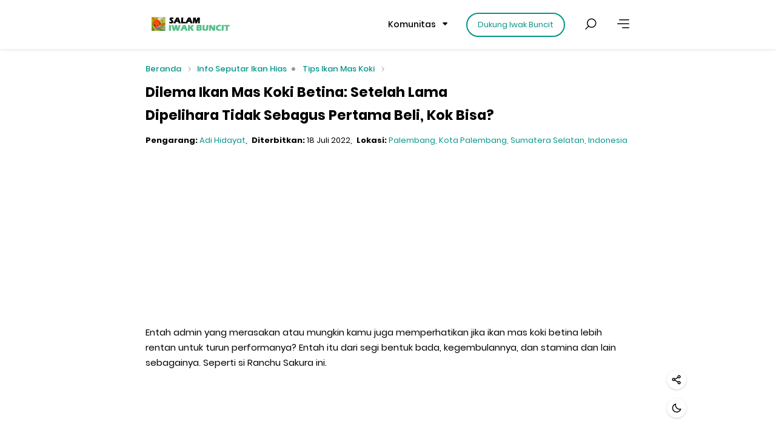

--- FILE ---
content_type: text/html; charset=UTF-8
request_url: https://www.iwakbuncit.com/2022/07/dilema-ikan-mas-koki-betina-setelah.html
body_size: 34633
content:
<!DOCTYPE html>
<html dir='ltr' lang='id'>
<head>
<title>Dilema Ikan Mas Koki Betina: Setelah Lama Dipelihara Tidak Sebagus Pertama Beli, Kok Bisa?</title>
<meta content='Dilema Ikan Mas Koki Betina: Setelah Lama Dipelihara Tidak Sebagus Pertama Beli, Kok Bisa?' property='og:title'/>
<meta content='Dilema Ikan Mas Koki Betina: Setelah Lama Dipelihara Tidak Sebagus Pertama Beli, Kok Bisa?' name='twitter:title'/>
<meta content='text/html;charset=UTF-8' http-equiv='Content-Type'/>
<meta content='IE=9; IE=8; IE=7; IE=EDGE; chrome=1' http-equiv='X-UA-Compatible'/>
<meta content='width=device-width,initial-scale=1' name='viewport'/>
<meta content='Kenapa Ikan Mas Koki Betina Setelah dipelihara lama jadi turun penampilannya, tidak sebagus ketika pertama kali beli? - Dilema Ikan Mas Koki Betina: Setelah Lama Dipelihara Tidak Sebagus Pertama Beli, Kok Bisa?' name='description'/>
<meta content='blogspot.com' name='google-adsense-platform-domain'/>
<link href='https://www.iwakbuncit.com/2022/07/dilema-ikan-mas-koki-betina-setelah.html' rel='canonical'/>
<link href='https://www.iwakbuncit.com/favicon.ico' rel='icon' type='image/x-icon'/>
<link rel="alternate" type="application/atom+xml" title="IWAK BUNCIT - Atom" href="https://www.iwakbuncit.com/feeds/posts/default" />
<link rel="alternate" type="application/rss+xml" title="IWAK BUNCIT - RSS" href="https://www.iwakbuncit.com/feeds/posts/default?alt=rss" />
<link rel="service.post" type="application/atom+xml" title="IWAK BUNCIT - Atom" href="https://www.blogger.com/feeds/5252114581933101031/posts/default" />

<link rel="alternate" type="application/atom+xml" title="IWAK BUNCIT - Atom" href="https://www.iwakbuncit.com/feeds/9203940844782249385/comments/default" />
<meta content='article' property='og:type'/>
<meta content='IWAK BUNCIT' property='og:site_name'/>
<meta content='https://www.iwakbuncit.com/2022/07/dilema-ikan-mas-koki-betina-setelah.html' property='og:url'/>
<meta content='Dilema Ikan Mas Koki Betina: Setelah Lama Dipelihara Tidak Sebagus Pertama Beli, Kok Bisa?' property='og:title'/>
<meta content='Kenapa Ikan Mas Koki Betina Setelah dipelihara lama jadi turun penampilannya, tidak sebagus ketika pertama kali beli?' name='og:description'/>
<meta content='https://blogger.googleusercontent.com/img/b/R29vZ2xl/AVvXsEjnwlW1OMJTCqMwse6gs_dLxxAtfNYDEEaObrXGzD1slXmCofFSCZxFP8uS4ORSBulPkl7IXsVXWnDavEgGlKS29mwy01UzCfrLLu5y8y7ysHB0Hbc9zKcepjBb_bNKFdOuIKo9GloXsNT5FonXM1FmREgWolQAQAHhaG0jkov44fhPUjyWbRrok7qTWQ/s600/Resiko%20Pelihara%20Ikan%20Mas%20Koki%20Betina.jpg' property='og:image'/>
<meta content='summary_large_image' name='twitter:card'/>
<meta content='https://www.iwakbuncit.com/' name='twitter:domain'/>
<meta content='https://www.iwakbuncit.com/2022/07/dilema-ikan-mas-koki-betina-setelah.html' name='twitter:url'/>
<meta content='Kenapa Ikan Mas Koki Betina Setelah dipelihara lama jadi turun penampilannya, tidak sebagus ketika pertama kali beli?' name='twitter:description'/>
<meta content='https://blogger.googleusercontent.com/img/b/R29vZ2xl/AVvXsEjnwlW1OMJTCqMwse6gs_dLxxAtfNYDEEaObrXGzD1slXmCofFSCZxFP8uS4ORSBulPkl7IXsVXWnDavEgGlKS29mwy01UzCfrLLu5y8y7ysHB0Hbc9zKcepjBb_bNKFdOuIKo9GloXsNT5FonXM1FmREgWolQAQAHhaG0jkov44fhPUjyWbRrok7qTWQ/s600/Resiko%20Pelihara%20Ikan%20Mas%20Koki%20Betina.jpg' name='twitter:image:src'/>
<style id='page-skin-1' type='text/css'><!--
/*--- ABOUT THEME:
Name: NEOS
Version: 3.1.1
Language: Bahasa Indonesia
Developer: wiBlogger.com ---*/
@font-face{font-family:"Poppins";font-style:normal;font-weight:400;font-display:swap;src:url("//fonts.gstatic.com/s/poppins/v9/pxiEyp8kv8JHgFVrJJfedg.eot");src:local("Poppins Regular"),local("Poppins-Regular"),url("//fonts.gstatic.com/s/poppins/v9/pxiEyp8kv8JHgFVrJJfedg.eot?#iefix") format("embedded-opentype"),url("//fonts.gstatic.com/s/poppins/v9/pxiEyp8kv8JHgFVrJJfecg.woff2") format("woff2"),url("//fonts.gstatic.com/s/poppins/v9/pxiEyp8kv8JHgFVrJJfedA.woff") format("woff"),url("//fonts.gstatic.com/s/poppins/v9/pxiEyp8kv8JHgFVrJJfed3FHGPc.ttf") format("truetype"),url("//fonts.gstatic.com/l/font?kit=pxiEyp8kv8JHgFVrJJfedQ&skey=87759fb096548f6d&v=v9#Poppins") format("svg")}@font-face{font-family:"Poppins";font-style:normal;font-weight:700;font-display:swap;src:url("//fonts.gstatic.com/s/poppins/v9/pxiByp8kv8JHgFVrLCz7Z1xlEQ.eot");src:local("Poppins Bold"),local("Poppins-Bold"),url("//fonts.gstatic.com/s/poppins/v9/pxiByp8kv8JHgFVrLCz7Z1xlEQ.eot?#iefix") format("embedded-opentype"),url("//fonts.gstatic.com/s/poppins/v9/pxiByp8kv8JHgFVrLCz7Z1xlFQ.woff2") format("woff2"),url("//fonts.gstatic.com/s/poppins/v9/pxiByp8kv8JHgFVrLCz7Z1xlEw.woff") format("woff"),url("//fonts.gstatic.com/s/poppins/v9/pxiByp8kv8JHgFVrLCz7Z1xlEN2JQEk.ttf") format("truetype"),url("//fonts.gstatic.com/l/font?kit=pxiByp8kv8JHgFVrLCz7Z1xlEg&skey=cea76fe63715a67a&v=v9#Poppins") format("svg")}@font-face{font-family:"Poppins";font-style:normal;font-weight:500;font-display:swap;src:url("//fonts.gstatic.com/s/poppins/v9/pxiByp8kv8JHgFVrLGT9Z1xlEQ.eot");src:local("Poppins Medium"),local("Poppins-Medium"),url("//fonts.gstatic.com/s/poppins/v9/pxiByp8kv8JHgFVrLGT9Z1xlEQ.eot?#iefix") format("embedded-opentype"),url("//fonts.gstatic.com/s/poppins/v9/pxiByp8kv8JHgFVrLGT9Z1xlFQ.woff2") format("woff2"),url("//fonts.gstatic.com/s/poppins/v9/pxiByp8kv8JHgFVrLGT9Z1xlEw.woff") format("woff"),url("//fonts.gstatic.com/s/poppins/v9/pxiByp8kv8JHgFVrLGT9Z1xlEN2JQEk.ttf") format("truetype"),url("//fonts.gstatic.com/l/font?kit=pxiByp8kv8JHgFVrLGT9Z1xlEg&skey=d4526a9b64c21b87&v=v9#Poppins") format("svg")}html,body,div,span,applet,object,iframe,h1,h2,h3,h4,h5,h6,p,blockquote,pre,a,abbr,acronym,address,big,cite,code,del,dfn,em,img,ins,kbd,q,s,samp,small,strike,strong,sub,sup,tt,var,u,center,dl,dt,dd,ol,ul,li,fieldset,form,label,legend,table,caption,tbody,tfoot,thead,tr,th,td,article,aside,canvas,details,embed,figure,figcaption,footer,header,hgroup,menu,nav,output,ruby,section,summary,time,mark,audio,video,.section,.widget{margin:0;padding:0;border:0;font-size:100%;font:inherit;vertical-align:baseline}article,aside,details,figcaption,figure,footer,header,hgroup,menu,nav,section{display:block}blockquote,q{quotes:none}blockquote:before,blockquote:after,q:before,q:after{content:"";content:none}table{border-collapse:collapse;border-spacing:0}script,style{display:none!important}input{margin:0;padding:0}body{--base-key:#009688;--base-bg:#fff;--base-bg2:#f6f7f8;--base-color:#000;--base-color2:rgba(0,0,0,.4);--base-thin-border-color:#efefef;--base-bold-border-color:#e0e0e0}body.w--dm{--base-key:#55bf89;--base-bg:#1c262c;--base-bg2:#2b3840;--base-color:rgba(255,255,255,.7);--base-color2:rgba(255,255,255,.3);--base-thin-border-color:rgba(255,255,255,.1);--base-bold-border-color:rgba(255,255,255,.4)}body{--bg:var(--base-bg);--bg2:var(--base-bg2);--color:var(--base-color);--color2:var(--base-color2);--key:var(--base-key);--thin-border-color:var(--base-thin-border-color);--bold-border-color:var(--base-bold-border-color)}body.w--noscript:after{content:"";position:absolute;left:0;top:0;right:0;bottom:0;background:var(--bg);z-index:1075}

--></style>
<link href='https://cdn.jsdelivr.net/gh/neostheme/id@3.1.1/main.css' media='print' onload='this.media="all"' rel='stylesheet'/>
<noscript><link href='https://cdn.jsdelivr.net/gh/neostheme/id@3.1.1/main.css' rel='stylesheet'/></noscript>
<script id='w-js-data'>
	window.Wi = { blog : { title : "IWAK BUNCIT", blogId : "5252114581933101031", url : "https://www.iwakbuncit.com/2022/07/dilema-ikan-mas-koki-betina-setelah.html", canonicalUrl : "https://www.iwakbuncit.com/2022/07/dilema-ikan-mas-koki-betina-setelah.html", homepageUrl : "https://www.iwakbuncit.com/", canonicalHomepageUrl : "https://www.iwakbuncit.com/", searchLabel : "", searchQuery : "", isMultipleItems : false, isArchive : false, isHomepage : false, isSearchByLabel : false, isSearchByQuery : false, isSearchByPublished : false, isSingleItem : true, isPost : true, isPage : false, isError : false, isErrorOrArchive : false, isMobile : false, isPreview : false, isLayoutMode : false, pageName : "Dilema Ikan Mas Koki Betina: Setelah Lama Dipelihara Tidak Sebagus Pertama Beli, Kok Bisa?", view : "", }, icons : { facebook : `
				<svg class='w-icon-facebook w-color-facebook' fill='none' viewBox='0 0 24 24' xmlns='http://www.w3.org/2000/svg'>
				<path d='M9.19765 21.5H13.1976V13.4901H16.8018L17.1976 9.50977H13.1976V7.5C13.1976 6.94772 13.6454 6.5 14.1976 6.5H17.1976V2.5H14.1976C11.4362 2.5 9.19765 4.73858 9.19765 7.5V9.50977H7.19765L6.80176 13.4901H9.19765V21.5Z' fill='currentColor'></path>
				</svg>
			`, twitter : `
				<svg class='w-icon-twitter w-color-twitter' fill='currentColor' viewBox='0 0 16 16' xmlns='http://www.w3.org/2000/svg'><path d='M15 3.784a5.63 5.63 0 0 1-.65.803 6.058 6.058 0 0 1-.786.68 5.442 5.442 0 0 1 .014.377c0 .574-.061 1.141-.184 1.702a8.467 8.467 0 0 1-.534 1.627 8.444 8.444 0 0 1-1.264 2.04 7.768 7.768 0 0 1-1.72 1.521 7.835 7.835 0 0 1-2.095.95 8.524 8.524 0 0 1-2.379.329 8.178 8.178 0 0 1-2.293-.325A7.921 7.921 0 0 1 1 12.52a5.762 5.762 0 0 0 4.252-1.19 2.842 2.842 0 0 1-2.273-1.19 2.878 2.878 0 0 1-.407-.8c.091.014.181.026.27.035a2.797 2.797 0 0 0 1.022-.089 2.808 2.808 0 0 1-.926-.362 2.942 2.942 0 0 1-.728-.633 2.839 2.839 0 0 1-.65-1.822v-.033c.402.227.837.348 1.306.362a2.943 2.943 0 0 1-.936-1.04 2.955 2.955 0 0 1-.253-.649 2.945 2.945 0 0 1 .007-1.453c.063-.243.161-.474.294-.693.364.451.77.856 1.216 1.213a8.215 8.215 0 0 0 3.008 1.525 7.965 7.965 0 0 0 1.695.263 2.15 2.15 0 0 1-.058-.325 3.265 3.265 0 0 1-.017-.331c0-.397.075-.77.226-1.118a2.892 2.892 0 0 1 1.528-1.528 2.79 2.79 0 0 1 1.117-.225 2.846 2.846 0 0 1 2.099.909 5.7 5.7 0 0 0 1.818-.698 2.815 2.815 0 0 1-1.258 1.586A5.704 5.704 0 0 0 15 3.785z'></path></svg>
			`, instagram : `
				<svg class='w-icon-instagram w-color-instagram' viewBox='0 0 24 24' xmlns='http://www.w3.org/2000/svg'><path d='M12,9.52A2.48,2.48,0,1,0,14.48,12,2.48,2.48,0,0,0,12,9.52Zm9.93-2.45a6.53,6.53,0,0,0-.42-2.26,4,4,0,0,0-2.32-2.32,6.53,6.53,0,0,0-2.26-.42C15.64,2,15.26,2,12,2s-3.64,0-4.93.07a6.53,6.53,0,0,0-2.26.42A4,4,0,0,0,2.49,4.81a6.53,6.53,0,0,0-.42,2.26C2,8.36,2,8.74,2,12s0,3.64.07,4.93a6.86,6.86,0,0,0,.42,2.27,3.94,3.94,0,0,0,.91,1.4,3.89,3.89,0,0,0,1.41.91,6.53,6.53,0,0,0,2.26.42C8.36,22,8.74,22,12,22s3.64,0,4.93-.07a6.53,6.53,0,0,0,2.26-.42,3.89,3.89,0,0,0,1.41-.91,3.94,3.94,0,0,0,.91-1.4,6.6,6.6,0,0,0,.42-2.27C22,15.64,22,15.26,22,12S22,8.36,21.93,7.07Zm-2.54,8A5.73,5.73,0,0,1,19,16.87,3.86,3.86,0,0,1,16.87,19a5.73,5.73,0,0,1-1.81.35c-.79,0-1,0-3.06,0s-2.27,0-3.06,0A5.73,5.73,0,0,1,7.13,19a3.51,3.51,0,0,1-1.31-.86A3.51,3.51,0,0,1,5,16.87a5.49,5.49,0,0,1-.34-1.81c0-.79,0-1,0-3.06s0-2.27,0-3.06A5.49,5.49,0,0,1,5,7.13a3.51,3.51,0,0,1,.86-1.31A3.59,3.59,0,0,1,7.13,5a5.73,5.73,0,0,1,1.81-.35h0c.79,0,1,0,3.06,0s2.27,0,3.06,0A5.73,5.73,0,0,1,16.87,5a3.51,3.51,0,0,1,1.31.86A3.51,3.51,0,0,1,19,7.13a5.73,5.73,0,0,1,.35,1.81c0,.79,0,1,0,3.06S19.42,14.27,19.39,15.06Zm-1.6-7.44a2.38,2.38,0,0,0-1.41-1.41A4,4,0,0,0,15,6c-.78,0-1,0-3,0s-2.22,0-3,0a4,4,0,0,0-1.38.26A2.38,2.38,0,0,0,6.21,7.62,4.27,4.27,0,0,0,6,9c0,.78,0,1,0,3s0,2.22,0,3a4.27,4.27,0,0,0,.26,1.38,2.38,2.38,0,0,0,1.41,1.41A4.27,4.27,0,0,0,9,18.05H9c.78,0,1,0,3,0s2.22,0,3,0a4,4,0,0,0,1.38-.26,2.38,2.38,0,0,0,1.41-1.41A4,4,0,0,0,18.05,15c0-.78,0-1,0-3s0-2.22,0-3A3.78,3.78,0,0,0,17.79,7.62ZM12,15.82A3.81,3.81,0,0,1,8.19,12h0A3.82,3.82,0,1,1,12,15.82Zm4-6.89a.9.9,0,0,1,0-1.79h0a.9.9,0,0,1,0,1.79Z'></path></svg>
			`, youtube : `
				<svg class='w-icon-youtube w-color-youtube' fill='currentColor' viewBox='0 0 16 16' xmlns='http://www.w3.org/2000/svg'><path d='M8.051 1.999h.089c.822.003 4.987.033 6.11.335a2.01 2.01 0 0 1 1.415 1.42c.101.38.172.883.22 1.402l.01.104.022.26.008.104c.065.914.073 1.77.074 1.957v.075c-.001.194-.01 1.108-.082 2.06l-.008.105-.009.104c-.05.572-.124 1.14-.235 1.558a2.007 2.007 0 0 1-1.415 1.42c-1.16.312-5.569.334-6.18.335h-.142c-.309 0-1.587-.006-2.927-.052l-.17-.006-.087-.004-.171-.007-.171-.007c-1.11-.049-2.167-.128-2.654-.26a2.007 2.007 0 0 1-1.415-1.419c-.111-.417-.185-.986-.235-1.558L.09 9.82l-.008-.104A31.4 31.4 0 0 1 0 7.68v-.123c.002-.215.01-.958.064-1.778l.007-.103.003-.052.008-.104.022-.26.01-.104c.048-.519.119-1.023.22-1.402a2.007 2.007 0 0 1 1.415-1.42c.487-.13 1.544-.21 2.654-.26l.17-.007.172-.006.086-.003.171-.007A99.788 99.788 0 0 1 7.858 2h.193zM6.4 5.209v4.818l4.157-2.408L6.4 5.209z'></path></svg>	
			`, telegram : `
				<svg class='w-icon-telegram w-color-telegram' viewBox='0 0 32 32' xmlns='http://www.w3.org/2000/svg'><path d='M29.919 6.163l-4.225 19.925c-0.319 1.406-1.15 1.756-2.331 1.094l-6.438-4.744-3.106 2.988c-0.344 0.344-0.631 0.631-1.294 0.631l0.463-6.556 11.931-10.781c0.519-0.462-0.113-0.719-0.806-0.256l-14.75 9.288-6.35-1.988c-1.381-0.431-1.406-1.381 0.288-2.044l24.837-9.569c1.15-0.431 2.156 0.256 1.781 2.013z'></path></svg>
			`, whatsapp : `
				<svg class='w-icon-whatsapp w-color-whatsapp' viewBox='0 0 24 24' xmlns='http://www.w3.org/2000/svg'><path d='M0 0h24v24H0z' fill='none'></path><path d='M2.004 22l1.352-4.968A9.954 9.954 0 0 1 2 12C2 6.477 6.477 2 12 2s10 4.477 10 10-4.477 10-10 10a9.954 9.954 0 0 1-5.03-1.355L2.004 22zM8.391 7.308a.961.961 0 0 0-.371.1 1.293 1.293 0 0 0-.294.228c-.12.113-.188.211-.261.306A2.729 2.729 0 0 0 6.9 9.62c.002.49.13.967.33 1.413.409.902 1.082 1.857 1.971 2.742.214.213.423.427.648.626a9.448 9.448 0 0 0 3.84 2.046l.569.087c.185.01.37-.004.556-.013a1.99 1.99 0 0 0 .833-.231c.166-.088.244-.132.383-.22 0 0 .043-.028.125-.09.135-.1.218-.171.33-.288.083-.086.155-.187.21-.302.078-.163.156-.474.188-.733.024-.198.017-.306.014-.373-.004-.107-.093-.218-.19-.265l-.582-.261s-.87-.379-1.401-.621a.498.498 0 0 0-.177-.041.482.482 0 0 0-.378.127v-.002c-.005 0-.072.057-.795.933a.35.35 0 0 1-.368.13 1.416 1.416 0 0 1-.191-.066c-.124-.052-.167-.072-.252-.109l-.005-.002a6.01 6.01 0 0 1-1.57-1c-.126-.11-.243-.23-.363-.346a6.296 6.296 0 0 1-1.02-1.268l-.059-.095a.923.923 0 0 1-.102-.205c-.038-.147.061-.265.061-.265s.243-.266.356-.41a4.38 4.38 0 0 0 .263-.373c.118-.19.155-.385.093-.536-.28-.684-.57-1.365-.868-2.041-.059-.134-.234-.23-.393-.249-.054-.006-.108-.012-.162-.016a3.385 3.385 0 0 0-.403.004z' fill-rule='nonzero'></path></svg>
			`, email : `
				<svg class='w-icon-email' viewBox='0 0 490 490' x='0px' xml:space='preserve' xmlns='http://www.w3.org/2000/svg' xmlns:xlink='http://www.w3.org/1999/xlink' y='0px'><path d='M374.621,429.894c-30.535,14.94-68.393,22.412-113.58,22.412c-42.256,0-80.758-7.175-115.517-21.519 c-34.759-14.35-61.315-36.548-79.682-66.598c-18.367-30.056-27.555-65.878-27.555-107.479c0-39.729,9.188-76.947,27.555-111.675 c18.367-34.716,44.239-61.375,77.61-79.967c33.38-18.592,70.24-27.889,110.609-27.889c35.355,0,67.65,7.39,96.885,22.157 c29.236,14.773,51.219,34.472,65.969,59.086c14.75,24.619,22.12,51.105,22.12,79.464c0,24.277-5.737,47.837-17.203,70.671 c-11.475,22.835-27.036,41.045-46.694,54.629c-14.838,10.357-26.821,15.532-35.97,15.532c-5.005,0-9.267-1.651-12.805-4.966 c-3.538-3.309-5.297-7.256-5.297-11.84c0-2.544,2.581-15.7,7.761-39.474l37.25-170.889h-46.311l-8.797,39.474 c-9.824-15.787-21.553-27.546-35.179-35.272c-13.626-7.725-27.945-11.591-42.949-11.591c-19.657,0-39.93,6.792-60.798,20.377 c-20.869,13.584-38.336,33.916-52.392,60.993c-14.055,27.083-21.084,54.119-21.084,81.115c0,21.901,4.526,42.023,13.587,60.361 c9.051,18.337,20.819,31.922,35.315,40.749c14.486,8.826,29.402,13.243,44.758,13.243c13.968,0,27.897-3.86,41.777-11.592 c13.88-7.72,26.43-17.955,37.642-30.688c1.036,10.357,2.679,17.659,4.917,21.901c3.451,6.625,8.836,11.719,16.167,15.284 c7.331,3.565,16.949,5.35,28.855,5.35c37.25,0,71.57-17.15,102.965-51.448c35.189-38.199,52.773-81.915,52.773-131.16 c0-34.461-8.366-66.383-25.091-95.755c-19.667-34.131-46.527-59.805-80.592-77.041C337.575,8.618,299.161,0,256.387,0 c-55.197,0-102.154,12.223-140.871,36.668C76.79,61.12,46.909,96.352,25.873,142.363C8.621,179.889,0,219.363,0,260.79 c0,37.178,7.243,71.818,21.728,103.903c11.554,25.298,28.718,47.668,51.484,67.113c22.774,19.439,50.319,33.997,82.663,43.676 C188.21,485.161,223.526,490,261.822,490c41.562,0,77.092-5.396,106.582-16.176c29.5-10.785,54.934-25.425,76.32-43.93 c21.387-18.506,36.478-36.675,45.276-54.502h-46.821C427.999,396.784,405.147,414.953,374.621,429.894z M286.913,266.771 c-6.207,17.237-14.193,31.453-23.928,42.662c-9.745,11.203-19.97,19.653-30.663,25.338c-10.693,5.692-20.869,8.531-30.526,8.531 c-14.485,0-27.339-6.45-38.55-19.351c-11.212-12.901-16.813-30.983-16.813-54.247c0-14.605,2.756-30.648,8.279-48.139 c5.513-17.484,12.844-32.345,21.993-44.567c9.139-12.224,18.582-21.097,28.327-26.614c9.745-5.517,20.136-8.276,31.171-8.276 c16.734,0,30.917,6.369,42.559,19.102c11.641,12.733,17.467,30.646,17.467,53.737C296.228,232.264,293.121,249.54,286.913,266.771z'></path></svg>
			`, close : `
				<svg class='w-icon-close' viewBox='0 0 24 24' xmlns='http://www.w3.org/2000/svg'><path d='m16.192 6.344-4.243 4.242-4.242-4.242-1.414 1.414L10.535 12l-4.242 4.242 1.414 1.414 4.242-4.242 4.243 4.242 1.414-1.414L13.364 12l4.242-4.242z'></path></svg>
			`, close_circle_outline : `
				<svg class='w-icon-close-circle-outline' viewBox='0 0 512 512' xmlns='http://www.w3.org/2000/svg'><path d='M256 8C119 8 8 119 8 256s111 248 248 248 248-111 248-248S393 8 256 8zm0 448c-110.5 0-200-89.5-200-200S145.5 56 256 56s200 89.5 200 200-89.5 200-200 200zm101.8-262.2L295.6 256l62.2 62.2c4.7 4.7 4.7 12.3 0 17l-22.6 22.6c-4.7 4.7-12.3 4.7-17 0L256 295.6l-62.2 62.2c-4.7 4.7-12.3 4.7-17 0l-22.6-22.6c-4.7-4.7-4.7-12.3 0-17l62.2-62.2-62.2-62.2c-4.7-4.7-4.7-12.3 0-17l22.6-22.6c4.7-4.7 12.3-4.7 17 0l62.2 62.2 62.2-62.2c4.7-4.7 12.3-4.7 17 0l22.6 22.6c4.7 4.7 4.7 12.3 0 17z'></path></svg>
			`, chevron_left : `
				<svg class='w-icon-chenron-left' viewBox='0 0 24 24' xmlns='http://www.w3.org/2000/svg'><path d='M13.293 6.293 7.586 12l5.707 5.707 1.414-1.414L10.414 12l4.293-4.293z'></path></svg>
			`, chevron_right : `
				<svg class='w-icon-chenron-right' viewBox='0 0 24 24' xmlns='http://www.w3.org/2000/svg'><path d='M10.707 17.707 16.414 12l-5.707-5.707-1.414 1.414L13.586 12l-4.293 4.293z'></path></svg>
			`, chevron_up : `
				<svg class='w-icon-chevron-up' viewBox='0 0 24 24' xmlns='http://www.w3.org/2000/svg'><path d='m6.293 13.293 1.414 1.414L12 10.414l4.293 4.293 1.414-1.414L12 7.586z'></path></svg>
			`, expand_vertical : `
				<svg class='w-icon-expand-vertical' viewBox='0 0 24 24' xmlns='http://www.w3.org/2000/svg'><polygon points='12 19.24 7.05 14.29 5.64 15.71 12 22.07 18.36 15.71 16.95 14.29 12 19.24'></polygon><polygon points='5.64 8.29 7.05 9.71 12 4.76 16.95 9.71 18.36 8.29 12 1.93 5.64 8.29'></polygon></svg>
			`, first_page : `
				<svg class='w-icon-first-page' viewBox='0 0 24 24' xmlns='http://www.w3.org/2000/svg'><path d='m16.293 17.707 1.414-1.414L13.414 12l4.293-4.293-1.414-1.414L10.586 12zM7 6h2v12H7z'></path></svg>
			`, repeat_one : `
				<svg class='w-icon-repeat-one' viewBox='0 0 24 24' xmlns='http://www.w3.org/2000/svg'><path d='M0 0h24v24H0z' fill='none'></path><path d='M7 7h10v3l4-4-4-4v3H5v6h2V7zm10 10H7v-3l-4 4 4 4v-3h12v-6h-2v4zm-4-2V9h-1l-2 1v1h1.5v4H13z'></path></svg>
			`, reply_left : `
				<svg class='w-icon-reply-left' viewBox='0 0 24 24' xmlns='http://www.w3.org/2000/svg'><path d='M0 0h24v24H0V0z' fill='none'></path><path d='M10 9V5l-7 7 7 7v-4.1c5 0 8.5 1.6 11 5.1-1-5-4-10-11-11z'></path></svg>
			`, arrow_right : `
				<svg class='w-icon-arrow-right' viewBox='0 0 24 24' xmlns='http://www.w3.org/2000/svg'><path d='M10.22,9.28a.75.75,0,0,1,0-1.06l2.72-2.72H.75A.75.75,0,0,1,.75,4H12.938L10.22,1.281A.75.75,0,1,1,11.281.22l4,4a.749.749,0,0,1,0,1.06l-4,4a.75.75,0,0,1-1.061,0Z' transform='translate(4.25 7.25)'></path></svg>
			`, align_right : `
				<svg class='w-icon-align-right' viewBox='0 0 24 24' xmlns='http://www.w3.org/2000/svg' xmlns:xlink='http://www.w3.org/1999/xlink'><path d='M21.25,18 C21.6642,18 22,18.3358 22,18.75 C22,19.1642 21.6642,19.5 21.25,19.5 L10.75, 19.5 C10.3358,19.5 10,19.1642 10,18.75 C10,18.3358 10.3358,18 10.75,18 L21.25,18 Z M21.25, 11.5 C21.6642,11.5 22,11.8358 22,12.25 C22,12.6296833 21.7178347,12.9434889 21.3517677, 12.9931531 L21.25,13 L2.75,13 C2.33579,13 2,12.6642 2,12.25 C2,11.8703167 2.28215688, 11.5565111 2.64823019,11.5068469 L2.75,11.5 L21.25,11.5 Z M21.25,5 C21.6642,5 22,5.33579 22, 5.75 C22,6.16421 21.6642,6.5 21.25,6.5 L5.75,6.5 C5.33579,6.5 5,6.16421 5,5.75 C5,5.33579 5.33579,5 5.75,5 L21.25,5 Z'></path></svg>
			`, moon : `
				<svg class='w-icon-moon' viewBox='0 0 24 24' xmlns='http://www.w3.org/2000/svg'><path d='M20.742 13.045a8.088 8.088 0 0 1-2.077.271c-2.135 0-4.14-.83-5.646-2.336a8.025 8.025 0 0 1-2.064-7.723A1 1 0 0 0 9.73 2.034a10.014 10.014 0 0 0-4.489 2.582c-3.898 3.898-3.898 10.243 0 14.143a9.937 9.937 0 0 0 7.072 2.93 9.93 9.93 0 0 0 7.07-2.929 10.007 10.007 0 0 0 2.583-4.491 1.001 1.001 0 0 0-1.224-1.224zm-2.772 4.301a7.947 7.947 0 0 1-5.656 2.343 7.953 7.953 0 0 1-5.658-2.344c-3.118-3.119-3.118-8.195 0-11.314a7.923 7.923 0 0 1 2.06-1.483 10.027 10.027 0 0 0 2.89 7.848 9.972 9.972 0 0 0 7.848 2.891 8.036 8.036 0 0 1-1.484 2.059z'></path></svg>
			`, sun : `
				<svg class='w-icon-sun' viewBox='0 0 24 24' xmlns='http://www.w3.org/2000/svg'><path d='M6.993 12c0 2.761 2.246 5.007 5.007 5.007s5.007-2.246 5.007-5.007S14.761 6.993 12 6.993 6.993 9.239 6.993 12zM12 8.993c1.658 0 3.007 1.349 3.007 3.007S13.658 15.007 12 15.007 8.993 13.658 8.993 12 10.342 8.993 12 8.993zM10.998 19h2v3h-2zm0-17h2v3h-2zm-9 9h3v2h-3zm17 0h3v2h-3zM4.219 18.363l2.12-2.122 1.415 1.414-2.12 2.122zM16.24 6.344l2.122-2.122 1.414 1.414-2.122 2.122zM6.342 7.759 4.22 5.637l1.415-1.414 2.12 2.122zm13.434 10.605-1.414 1.414-2.122-2.122 1.414-1.414z'></path></svg>
			`, list : `
				<svg class='w-icon-list' viewBox='0 0 24 24' xmlns='http://www.w3.org/2000/svg'><path d='M5.282 12.064c-.428.328-.72.609-.875.851-.155.24-.249.498-.279.768h2.679v-.748H5.413c.081-.081.152-.151.212-.201.062-.05.182-.142.361-.27.303-.218.511-.42.626-.604.116-.186.173-.375.173-.578a.898.898 0 0 0-.151-.512.892.892 0 0 0-.412-.341c-.174-.076-.419-.111-.733-.111-.3 0-.537.038-.706.114a.889.889 0 0 0-.396.338c-.094.143-.159.346-.194.604l.894.076c.025-.188.074-.317.147-.394a.375.375 0 0 1 .279-.108c.11 0 .2.035.272.108a.344.344 0 0 1 .108.258.55.55 0 0 1-.108.297c-.074.102-.241.254-.503.453zm.055 6.386a.398.398 0 0 1-.282-.105c-.074-.07-.128-.195-.162-.378L4 18.085c.059.204.142.372.251.506.109.133.248.235.417.306.168.069.399.103.692.103.3 0 .541-.047.725-.14a1 1 0 0 0 .424-.403c.098-.175.146-.354.146-.544a.823.823 0 0 0-.088-.393.708.708 0 0 0-.249-.261 1.015 1.015 0 0 0-.286-.11.943.943 0 0 0 .345-.299.673.673 0 0 0 .113-.383.747.747 0 0 0-.281-.596c-.187-.159-.49-.238-.909-.238-.365 0-.648.072-.847.219-.2.143-.334.353-.404.626l.844.151c.023-.162.067-.274.133-.338s.151-.098.257-.098a.33.33 0 0 1 .241.089c.059.06.087.139.087.238 0 .104-.038.193-.117.27s-.177.112-.293.112a.907.907 0 0 1-.116-.011l-.045.649a1.13 1.13 0 0 1 .289-.056c.132 0 .237.041.313.126.077.082.115.199.115.352 0 .146-.04.266-.119.354a.394.394 0 0 1-.301.134zm.948-10.083V5h-.739a1.47 1.47 0 0 1-.394.523c-.168.142-.404.262-.708.365v.754a2.595 2.595 0 0 0 .937-.48v2.206h.904zM9 6h11v2H9zm0 5h11v2H9zm0 5h11v2H9z'></path></svg>
			`, check : `
				<svg class='w-icon-check' viewBox='0 0 352.62 352.62' x='0px' xml:space='preserve' xmlns='http://www.w3.org/2000/svg' xmlns:xlink='http://www.w3.org/1999/xlink' y='0px'><path d='M337.222,22.952c-15.912-8.568-33.66,7.956-44.064,17.748c-23.867,23.256-44.063,50.184-66.708,74.664 c-25.092,26.928-48.348,53.856-74.052,80.173c-14.688,14.688-30.6,30.6-40.392,48.96c-22.032-21.421-41.004-44.677-65.484-63.648 c-17.748-13.464-47.124-23.256-46.512,9.18c1.224,42.229,38.556,87.517,66.096,116.28c11.628,12.24,26.928,25.092,44.676,25.704 c21.42,1.224,43.452-24.48,56.304-38.556c22.645-24.48,41.005-52.021,61.812-77.112c26.928-33.048,54.468-65.485,80.784-99.145 C326.206,96.392,378.226,44.983,337.222,22.952z M26.937,187.581c-0.612,0-1.224,0-2.448,0.611 c-2.448-0.611-4.284-1.224-6.732-2.448l0,0C19.593,184.52,22.653,185.132,26.937,187.581z'></path></svg>
			`, check_circle_outline : `
				<svg class='w-icon-check-circle-outline' viewBox='0 0 330 330' x='0px' xml:space='preserve' xmlns='http://www.w3.org/2000/svg' xmlns:xlink='http://www.w3.org/1999/xlink' y='0px'><path d='M165,0C74.019,0,0,74.019,0,165s74.019,165,165,165s165-74.019,165-165S255.981,0,165,0z M165,300 c-74.44,0-135-60.561-135-135S90.56,30,165,30s135,60.561,135,135S239.439,300,165,300z'></path><path d='M226.872,106.664l-84.854,84.853l-38.89-38.891c-5.857-5.857-15.355-5.858-21.213-0.001 c-5.858,5.858-5.858,15.355,0,21.213l49.496,49.498c2.813,2.813,6.628,4.394,10.606,4.394c0.001,0,0,0,0.001,0 c3.978,0,7.793-1.581,10.606-4.393l95.461-95.459c5.858-5.858,5.858-15.355,0-21.213 C242.227,100.807,232.73,100.806,226.872,106.664z'></path></svg>
			`, message : `
				<svg class='w-icon-message' viewBox='0 0 24 24' xmlns='http://www.w3.org/2000/svg'><path d='M5 18v3.766l1.515-.909L11.277 18H16c1.103 0 2-.897 2-2V8c0-1.103-.897-2-2-2H4c-1.103 0-2 .897-2 2v8c0 1.103.897 2 2 2h1zM4 8h12v8h-5.277L7 18.234V16H4V8z'></path><path d='M20 2H8c-1.103 0-2 .897-2 2h12c1.103 0 2 .897 2 2v8c1.103 0 2-.897 2-2V4c0-1.103-.897-2-2-2z'></path></svg>
			`, share : `
				<svg class='w-icon-share' viewBox='0 0 24 24' xmlns='http://www.w3.org/2000/svg'><path d='M5.5 15a3.51 3.51 0 0 0 2.36-.93l6.26 3.58a3.06 3.06 0 0 0-.12.85 3.53 3.53 0 1 0 1.14-2.57l-6.26-3.58a2.74 2.74 0 0 0 .12-.76l6.15-3.52A3.49 3.49 0 1 0 14 5.5a3.35 3.35 0 0 0 .12.85L8.43 9.6A3.5 3.5 0 1 0 5.5 15zm12 2a1.5 1.5 0 1 1-1.5 1.5 1.5 1.5 0 0 1 1.5-1.5zm0-13A1.5 1.5 0 1 1 16 5.5 1.5 1.5 0 0 1 17.5 4zm-12 6A1.5 1.5 0 1 1 4 11.5 1.5 1.5 0 0 1 5.5 10z'></path></svg>
			`, link : `
				<svg class='w-icon-link' viewBox='0 0 24 24' xmlns='http://www.w3.org/2000/svg'><path d='M4.222 19.778a4.983 4.983 0 0 0 3.535 1.462 4.986 4.986 0 0 0 3.536-1.462l2.828-2.829-1.414-1.414-2.828 2.829a3.007 3.007 0 0 1-4.243 0 3.005 3.005 0 0 1 0-4.243l2.829-2.828-1.414-1.414-2.829 2.828a5.006 5.006 0 0 0 0 7.071zm15.556-8.485a5.008 5.008 0 0 0 0-7.071 5.006 5.006 0 0 0-7.071 0L9.879 7.051l1.414 1.414 2.828-2.829a3.007 3.007 0 0 1 4.243 0 3.005 3.005 0 0 1 0 4.243l-2.829 2.828 1.414 1.414 2.829-2.828z'></path><path d='m8.464 16.95-1.415-1.414 8.487-8.486 1.414 1.415z'></path></svg>
			`, flat_smile : `
				<svg class='w-icon-flat-smile' viewBox='0 0 32 32' x='0px' xml:space='preserve' xmlns='http://www.w3.org/2000/svg' xmlns:xlink='http://www.w3.org/1999/xlink' y='0px'><path d='M16,0C7.178,0,0,7.178,0,16s7.178,16,16,16c8.82,0,16-7.178,16-16S24.82,0,16,0z M16,29C8.832,29,3,23.168, 3,16,S8.832,3,16,3s13,5.832,13,13S23.168,29,16,29z M23.167,12c0,1.289-1.045,2.332-2.333,2.332c-1.289,0-2.334-1.043-2.334-2.332, s1.045-2.334,2.334-2.334C22.122,9.666,23.167,10.711,23.167,12z M11.167,14.332c-1.289,0-2.334-1.043-2.334-2.332,                  s1.045-2.334,2.334-2.334c1.287,0,2.333,1.045,2.333,2.334S12.454,14.332,11.167,14.332z M22.177,20.62,                  c0.257,0.788-0.177,1.634-0.965,1.889c-1.688,0.546-3.438,0.823-5.212,0.823c-1.773,0-3.525-0.277-5.212-0.823,                  C10,22.254,9.567,21.408,9.823,20.62c0.254-0.787,1.1-1.222,1.889-0.966c2.775,0.897,5.802,0.897,8.576,0, C21.079,19.398,21.923,19.833,22.177,20.62z'></path></svg>
			`, }, configs : {}, widgets : { data : {}, items : [], error : [] }, protos : { runEval : (s)=>{let result;try{result = eval("("+s+")");}catch(e){return undefined;}return result;}},extensions : {}};/*<![CDATA[*/window.Wi.events=(()=>{let t=function(){this.items=[]};t.prototype.add=function(t,e){let i=this.items;i?-1===i.indexOf(t)&&i.push(t):e&&t()},t.prototype.remove=function(t){let e=this.items;if(e){let i=e.indexOf(t);-1!==i&&e.splice(i,1)}};let e={},i=["initial","beforePostBodyInitial","afterPostBodyInitial","changeViewMode","finish",];for(let o of i)e[o]=new t;return e})();/*]]>*/
	</script>
<script async='async' id='w-js-main' src='https://cdn.jsdelivr.net/gh/neostheme/id@3.1.1/main.js'></script>
<style>
      /* Menambahkan jarak item list kenbagian kiri */
      .w-post-body ol, .w-post-body ul {
          margin-left: 25px !important;
      }
    </style>
<style>
      .w-ad-top-of-post,
      .w-ad-in-post,
      .w-ad-bottom-of-post {
        width:300px !important;
        height:250px !important;
      }
    </style>
<script id='w-js-freshoptimz-backward-compatibility'>
/*<![CDATA[*/
(()=>{let e=window,t=document,l=e.Wi,o=l.events,n=o.beforePostBodyInitial,r=(()=>{let e=t;return(t,l,o)=>{t||(t=e);let n=t.getElementsByClassName(l),r=n.length;if(0===r)return null;if("number"==typeof o)return o<r?n[o]:null;{let i=[];for(let a=0;a<r;a++)i.push(n[a]);return i}}})(),i=(e,t)=>{let l=e.childNodes[0];l?e.insertBefore(t,l):e.appendChild(t)},a=(...e)=>{for(let t of e)t.parentNode.removeChild(t)},s=(e,...t)=>{for(let l of t)e.appendChild(l)},f=(e,t)=>{t.parentNode.insertBefore(e,t)},c=(e,...t)=>{for(let l of t)e.classList.add(l)},d=(e,...t)=>{for(let l of t)e.classList.remove(l)},u=(e,t)=>e.classList.contains(t),g=(e,t,l)=>{e.setAttribute("data-"+t,l)},m=(()=>{let e=e=>{let l=[];return t(e,l),l},t=(e,l)=>{if(8===e.nodeType)l.push(e);else{let o=e.childNodes;for(let n of o)t(n,l)}};return e})();n.add(()=>{let e=l.com,o=t.getElementById("w-post-body");{let n=e.button,p=n.def,b=r(o,"button");if(b){let w=["grey","black","green","orange","red","purple","blue"],h=["full-width","auto-width"],y=["left-icon","right-icon"],k=["noicon","arrow","download","cloud-download","shopping-cart","envelope","external-link","youtube-play"],L=["square","circle"],$=["button"].concat(w,h,y,k,L);for(let E of b){let N=u(E,"full-width"),v=p.box_type,x=!u(E,"square"),B;for(let T of w)if(u(E,T)){B=T;break}c(E,"w-button"),g(E,"skin",B||p.skin),g(E,"full-width",N),g(E,"box-type",v),g(E,"rounded",x),d(E,...$)}}}{let q=r(o,"message-box");if(q){let C=["grey","black","green","blue","orange","red"],H=["noicon","arrow","warning","idea","info","question","checklist","message","envelope","plus","minus"],M=["message-box"].concat(C,H);for(let I of q){let V=r(I,"message-title",0),_=r(I,"message-content",0);if(V){let A=t.createElement("b");A.className="w-dblock",A.innerHTML=V.innerHTML,_&&i(_,A),a(V)}_&&d(_,"message-content");let P;for(let W of C)if(u(I,W)){P=W;break}let j;g(I,"type",j=P&&"grey"!==P&&"black"!==P?"green"===P?"success":"blue"===P?"info":"orange"===P?"warn":"red"===P?"error":"general":"general"),c(I,"w-message"),d(I,...M)}}}{let z=r(o,"special-list");if(z){let D=["noicon","arrow","warning","question","checklist","plus","minus"],F=["noborder","hasborder"],G=["special-list"].concat(D,F),J={noicon:"bullet",question:"bullet",arrow:"arrow",warning:"x",checklist:"check",plus:"plus",minus:"minus"};for(let K of z){let O="bullet";for(let Q of D)u(K,Q)&&(O=J[Q]);g(K,"marker-icon",O),d(K,...G)}}}{let R=r(o,"special-heading");if(R){let S=["style1","style2"],U=["special-heading"].concat(S);for(let X of R){d(X,...U),c(X,"w-title");let Y=t.createElement("div");c(Y,"w-heading"),f(Y,X),s(Y,X)}}}{let Z=r(o,"indent-paragraf");if(Z)for(let ee of Z)c(ee,"w-indent"),d(ee,"indent-paragraf")}{let et=r(o,"youtube-container");if(et)for(let el of et){let eo=el.getElementsByTagName("iframe")[0];eo&&f(eo,el),a(el)}}{let en=r(o,"toggle-section-item");if(en)for(let er of en){let ei=r(er,"toggle-item-title",0),ea=r(er,"toggle-item-content",0);if(ei&&ea){let es=t.createElement("details"),ef=t.createElement("summary");ef.innerHTML=ei.innerHTML,s(es,ef),d(ea,"toggle-item-content"),s(es,ea),f(es,er),a(er)}}}{let ec=m(o),ed=/s/g;for(let eu of ec){let eg=eu.nodeValue.replace(ed,"").toLowerCase();"adsense"===eg&&(eu.nodeValue="ad")}}},!1)})();
/*]]>*/
</script>
<!-- Google tag (gtag.js) -->
<script async='async' src='https://www.googletagmanager.com/gtag/js?id=G-C21K7B03LJ'></script>
<script>
  window.dataLayer = window.dataLayer || [];
  function gtag(){dataLayer.push(arguments);}
  gtag('js', new Date());

  gtag('config', 'G-C21K7B03LJ');
</script>
<!-- PERINGATAN!!! * Jangan menambahkan, menghapus, atau mengedit kode apapun mulai dari peringatan ini hingga <body> di bawah!!! * Untuk kebutuhan yang mengintruksikan anda menambahkan kode sebelum tag </head>, tambahkan kode pada {{head_extensions}}. -->

	<style id='w-head-enscape'>/*
<link href='https://www.blogger.com/dyn-css/authorization.css?targetBlogID=5252114581933101031&amp;zx=4e2c5af2-4b91-492d-b44b-b3916d755984' media='none' onload='if(media!=&#39;all&#39;)media=&#39;all&#39;' rel='stylesheet'/><noscript><link href='https://www.blogger.com/dyn-css/authorization.css?targetBlogID=5252114581933101031&amp;zx=4e2c5af2-4b91-492d-b44b-b3916d755984' rel='stylesheet'/></noscript>
<meta name='google-adsense-platform-account' content='ca-host-pub-1556223355139109'/>
<meta name='google-adsense-platform-domain' content='blogspot.com'/>

</head>

	*/</style></head>
<body class='w--noscript w--singleitem w--post'>
<div class='w-configs section' id='w-important-configs-section' name='important configs section'><div class='widget LinkList' id='LinkList701'>
<div class='w-configs w-configs-license-key' id='w-configs-license-key'> <!--{"license_key":"kn9-wf6-os7-oc0-yi0-md1-6n5-7r9-nh1-wq0-to6-co7-mg9-u79-xn9-st5-eb9-qg7-gk0-so0-i10-ln9-b70-n30-d81-uo0-l83-o83-pf9-08a", }--></div>
</div><div class='widget LinkList' id='LinkList702'>
<div class='w-configs w-configs-blog-data' id='w-configs-blog-data'> <!--{"posts_per_page":"8", }--></div>
</div></div>
<div id='w-blog-w1'>
<div id='w-blog-w2'>
<header class='w-header-w1 w--d0 w--nosd' id='w-header-w1'>
<div class='w-header-w2 w-responsiver'>
<div class='w-header-section section' id='w-header-section' name='header section'><div class='w-blogname w--invisible' id='w-blogname'>
<div class='w-configs w-configs-blog-name' id='w-configs-blog-name'> <!--{"name":"IWAK \u003cspan class\u003d'w-color-main'\u003eBUNCIT\u003c/span\u003e", "logo_light":"https://blogger.googleusercontent.com/img/b/R29vZ2xl/AVvXsEhAbwnaFF-WSQY-fS7mWpoCbzMRB_-mzDkzWOJNSlRayH9Iywbb4lUwrCZAOgtoEig86QmszD2AkAnoNBxb4rznZBOoE9jFcYsYwF-zT2wRHtlH6z8URDTPk_b1Ef4lY1om5pe8AJwA7qx1BHe-U-7XRjesSmNTBEz2WtVkt132DGYxA_yF8nrt_z-OKDnw/s1600/Logo%20Iwak%20Buncit%20Light.png", "logo_dark":"https://blogger.googleusercontent.com/img/b/R29vZ2xl/AVvXsEhxhzDKU05PGBJUCLMTkxVcZUTo0BNZdOY0GHglZgjKL1NoLE-MMexhSF3XBwes2MPjnV8GObubqyvDLPwUJGK6Y62B0tUk8ZE0oi24d90wgT3UF_y0VY1EVA9clXDIIqTVQ1JvIHzaiSiW_0uvNjA9d4Fh-ZF1aStQeOSj_ds6u_4MT6ncmQtU8emmO8z3/s1600/Logo%20Iwak%20Buncit%20night.png", "logo_dimensions":"146x30", "logo_display_height":"30", "display_content":"logo", }--></div>
<div><a class='w--text' href='https://www.iwakbuncit.com/' title='IWAK BUNCIT'>
IWAK <span class='w-color-main'>BUNCIT</span></a></div>
</div><div class='w-navexpanded w--invisible' id='w-navexpanded'>
<div class='w-configs w-configs-nav-expanded' id='w-configs-nav-expanded'> <!--{"enable":"yes", "conditional":"-", }--></div>
<nav>
<span class='w-item w--hassub'><a class='w-link w-togglesub' href='#' title='Komunitas'>
<span class='w-title'>Komunitas</span></a>
<span class='w-sub-w1'><span class='w-sub-w2'><span class='w-item'><a class='w-link' href='https://web.facebook.com/groups/iwakbuncitnew'><span class='w-title'>Komunitas_Grup Facebook</span></a></span><span class='w-item'><a class='w-link' href='https://www.youtube.com/@IwakBuncit/community'><span class='w-title'>Komunitas_Youtube Komunitas</span></a></span></span></span></span>
</nav>
</div><div class='w-navbutton w--invisible' id='w-navbutton'>
<div class='w-configs w-configs-nav-button' id='w-configs-nav-button'> <!--{"enable":"yes", "title":"Dukung Iwak Buncit", "url":"https://bit.ly/2Bj8puA", "skin":"main", "box_type":"outline", "rounded":"yes", "conditional":"-", }--></div>
</div><div class='w-navsearch w--invisible' id='w-navsearch'>
<div class='w-configs w-configs-nav-search' id='w-configs-nav-search'> <!--{"enable":"yes", "placeholder":"Cari yang kamu butuhkan disini...", "conditional":"-", }--></div>
<a class='w-toggle w-navsearch-toggle' href='#'>
<svg class='w-icon-search' viewBox='0 0 24 24' xmlns='http://www.w3.org/2000/svg'><defs><style>.cls-1{fill:none;stroke:currentColor;stroke-linecap:round;stroke-linejoin:bevel;stroke-width:1.5px;}</style></defs><circle class='cls-1' cx='13.78723' cy='10.14894' r='7'></circle><line class='cls-1' x1='8.91255' x2='4.03191' y1='15.17256' y2='20.05319'></line></svg>
</a><div class='w-content'><button class='w-closer w-nostyle'>
<svg class='w-icon-close' viewBox='0 0 24 24' xmlns='http://www.w3.org/2000/svg'><path d='m16.192 6.344-4.243 4.242-4.242-4.242-1.414 1.414L10.535 12l-4.242 4.242 1.414 1.414 4.242-4.242 4.243 4.242 1.414-1.414L13.364 12l4.242-4.242z'></path></svg>
</button><div class='w-form-wrap'><form action='/search' method='get' target='_top'><input name='q' type='text'/></form></div><button class='w-submit w-nostyle'>
<svg class='w-icon-search' viewBox='0 0 24 24' xmlns='http://www.w3.org/2000/svg'><defs><style>.cls-1{fill:none;stroke:currentColor;stroke-linecap:round;stroke-linejoin:bevel;stroke-width:1.5px;}</style></defs><circle class='cls-1' cx='13.78723' cy='10.14894' r='7'></circle><line class='cls-1' x1='8.91255' x2='4.03191' y1='15.17256' y2='20.05319'></line></svg>
</button></div>
</div><div class='w-navcollapsible w--invisible' id='w-navcollapsible'>
<div class='w-configs w-configs-nav-collapsible' id='w-configs-nav-collapsible'> <!--{"enable":"yes", "conditional":"-", }--></div>
<div class='w-toggle' id='w-navcollapsible-toggle'><a href='#'>
<svg class='w-icon-align-right' viewBox='0 0 24 24' xmlns='http://www.w3.org/2000/svg' xmlns:xlink='http://www.w3.org/1999/xlink'><path d='M21.25,18 C21.6642,18 22,18.3358 22,18.75 C22,19.1642 21.6642,19.5 21.25,19.5 L10.75, 19.5 C10.3358,19.5 10,19.1642 10,18.75 C10,18.3358 10.3358,18 10.75,18 L21.25,18 Z M21.25, 11.5 C21.6642,11.5 22,11.8358 22,12.25 C22,12.6296833 21.7178347,12.9434889 21.3517677, 12.9931531 L21.25,13 L2.75,13 C2.33579,13 2,12.6642 2,12.25 C2,11.8703167 2.28215688, 11.5565111 2.64823019,11.5068469 L2.75,11.5 L21.25,11.5 Z M21.25,5 C21.6642,5 22,5.33579 22, 5.75 C22,6.16421 21.6642,6.5 21.25,6.5 L5.75,6.5 C5.33579,6.5 5,6.16421 5,5.75 C5,5.33579 5.33579,5 5.75,5 L21.25,5 Z'></path></svg>
</a></div><div class='w-content-w1' id='w-navcollapsible-content'><div class='w-content-w2'><div class='w-header'><button class='w-nostyle w-closer' id='w-navcollapsible-closer'>
<svg class='w-icon-arrow-right' viewBox='0 0 24 24' xmlns='http://www.w3.org/2000/svg'><path d='M10.22,9.28a.75.75,0,0,1,0-1.06l2.72-2.72H.75A.75.75,0,0,1,.75,4H12.938L10.22,1.281A.75.75,0,1,1,11.281.22l4,4a.749.749,0,0,1,0,1.06l-4,4a.75.75,0,0,1-1.061,0Z' transform='translate(4.25 7.25)'></path></svg>
</button></div><div class='w-content-w3'><nav class='w-content-w4'>
<span class='w-item'><a class='w-link' href='https://iwakbuncit.com' title='Artikel Terbaru'>
<span class='w-title'>Artikel Terbaru</span></a></span><span class='w-item'><a class='w-link' href='https://youtube.com/iwakbuncit' title='Channel Iwak Buncit'>
<span class='w-title'>Channel Iwak Buncit</span></a></span><span class='w-item w--hassub'><a class='w-link w-togglesub' href='#' title='Daftar Isi'>
<span class='w-title'>Daftar Isi</span></a>
<span class='w-sub-w1'><span class='w-sub-w2'><span class='w-item'><a class='w-link' href='https://www.iwakbuncit.com/search/label/Info%20Seputar%20Ikan%20Hias'><span class='w-title'>Daftar Isi_Info Ikan Hias</span></a></span><span class='w-item'><a class='w-link' href='https://www.iwakbuncit.com/search/label/Penyakit%20Ikan%20Hias'><span class='w-title'>Daftar Isi_Penyakit Ikan Hias</span></a></span><span class='w-item'><a class='w-link' href='https://www.iwakbuncit.com/search/label/Bakteri%20Starter'><span class='w-title'>Daftar Isi_Seputar Bakteri Starter</span></a></span><span class='w-item'><a class='w-link' href='https://www.iwakbuncit.com/search/label/Box%20Filter%20Aquarium'><span class='w-title'>Daftar Isi_Box Filter Aquarium</span></a></span><span class='w-item'><a class='w-link' href='https://www.iwakbuncit.com/search/label/DIY%20Iwak%20Buncit'><span class='w-title'>Daftar Isi_DIY Iwak Buncit</span></a></span><span class='w-item'><a class='w-link' href='https://www.iwakbuncit.com/search/label/Media%20Filter%20Aquarium'><span class='w-title'>Daftar Isi_Media Filter Aquarium</span></a></span><span class='w-item'><a class='w-link' href='https://www.iwakbuncit.com/search/label/Mushroom%20Ala-ala'><span class='w-title'>Daftar Isi_Mushroom Ala-ala</span></a></span><span class='w-item'><a class='w-link' href='https://www.iwakbuncit.com/search/label/Review%20Pakan%20Ikan%20Hias'><span class='w-title'>Daftar Isi_Review Pakan Ikan Hias</span></a></span><span class='w-item'><a class='w-link' href='https://www.iwakbuncit.com/search/label/Review%20Perlengkapan%20Ikan%20Hias'><span class='w-title'>Daftar Isi_Review Peralatan Aquarium</span></a></span><span class='w-item'><a class='w-link' href='https://www.iwakbuncit.com/search/label/Tanaman%20Hias%20Air'><span class='w-title'>Daftar Isi_Tanaman Hias Air</span></a></span><span class='w-item'><a class='w-link' href='https://www.iwakbuncit.com/search/label/Tips%20Ikan%20Black%20Ghost'><span class='w-title'>Daftar Isi_Tips Ikan Black Ghost</span></a></span><span class='w-item'><a class='w-link' href='https://www.iwakbuncit.com/search/label/Tips%20Ikan%20Cupang'><span class='w-title'>Daftar Isi_Tips Ikan Cupang</span></a></span><span class='w-item'><a class='w-link' href='https://www.iwakbuncit.com/search/label/Tips%20Ikan%20Hias'><span class='w-title'>Daftar Isi_Tips Ikan Hias</span></a></span><span class='w-item'><a class='w-link' href='https://www.iwakbuncit.com/search/label/Tips%20Ikan%20Louhan'><span class='w-title'>Daftar Isi_Tips Ikan Louhan</span></a></span><span class='w-item'><a class='w-link' href='https://www.iwakbuncit.com/search/label/Tips%20Ikan%20Manfish'><span class='w-title'>Daftar Isi_Tips Ikan Manfish</span></a></span><span class='w-item'><a class='w-link' href='https://www.iwakbuncit.com/search/label/Tips%20Ikan%20Mas%20KOI'><span class='w-title'>Daftar Isi_Tips Ikan KOI</span></a></span><span class='w-item'><a class='w-link' href='https://www.iwakbuncit.com/search/label/Tips%20Ikan%20Mas%20Koki'><span class='w-title'>Daftar Isi_Tips Ikan Mas Koki</span></a></span><span class='w-item'><a class='w-link' href='https://www.iwakbuncit.com/search/label/Tips%20Ikan%20Sapu%20Jagat'><span class='w-title'>Daftar Isi_Tips Ikan Sapu Jagat</span></a></span><span class='w-item'><a class='w-link' href='https://www.iwakbuncit.com/search/label/Tips%20Ikan%20Synodontis'><span class='w-title'>Daftar Isi_Tips Ikan Synodontis</span></a></span><span class='w-item'><a class='w-link' href='https://www.iwakbuncit.com/search/label/Tips%20Merawat%20Aquarium'><span class='w-title'>Daftar Isi_Tips Merawat Aquarium</span></a></span><span class='w-item'><a class='w-link' href='https://www.iwakbuncit.com/search/label/Tips%20Merawat%20Peralatan%20Aquarium'><span class='w-title'>Daftar Isi_Tips Merawat Peralatan Aquarium</span></a></span><span class='w-item'><a class='w-link' href='https://www.iwakbuncit.com/search/label/Tips%20Pakan%20Ikan%20Hias'><span class='w-title'>Daftar Isi_Tips Pakan Ikan Hias</span></a></span></span></span></span>
</nav></div></div></div>
</div></div>
</div>
</header>
<div class='w-featured-section section' id='w-featured-section' name='featured section'><div class='w-widget w--d0 w_featured_post' data-name='featured_post' id='LinkList2'>
<div class='w-data w-data-cond' data-cond='{{homepage}}'></div>
<section>
<div class='w-widget-title'><div class='w-responsiver'><div class='w-heading' data-align='left' data-line='main' data-size='h2'>
<div class='w-title'>Rekomendasi
</div>
<div class='w-sub'>Pemula Wajib Baca!</div></div></div></div>
<div class='w-23a w--mr1'>
<div class='w-23b w-responsiver'><div class='w-23i'><div class='w-23c'><div class='w-23e'><div class='w-img-data' data-src='https://blogger.googleusercontent.com/img/b/R29vZ2xl/AVvXsEhDv4_Wk7Z9DPrKnOJkLRsH0jExyAmFBs2_oWQmQxFhMQyujIvn7EuHvNk-aVJJwwAkToxwoV60mWi7KXdC6Otxt5GuDQJ_vIPBw8RvlVZfasyszg83Ykny5jZkQHWmq_fBNPkhvJWNrNrFrUqT4B66F_u1_WTI48FchakWF1Tf8teEFtgqVUcNE9D5Lg/s600/Apa%20Saja%20yang%20Harus%20Dipersiapkan%20Saat%20Pertama%20Kali%20Memelihara%20Ikan%20Mas%20Koki%20persegi.jpg' data-title='Panduan Lengkap Memelihara Ikan Mas Koki' data-url='https://www.iwakbuncit.com/2021/11/panduan-lengkap-untuk-kamu-yang-baru.html'>
</div></div></div><div class='w-23d'><div class='w-23f w-responsiver'><div class='w-23g'><div class='w-23h'><a href='https://www.iwakbuncit.com/search/label/Tips%20Ikan%20Mas%20Koki' title='Tips Ikan Mas Koki'>Tips Ikan Mas Koki</a></div><div class='w-23j'><a class='w-23k' href='https://www.iwakbuncit.com/2021/11/panduan-lengkap-untuk-kamu-yang-baru.html' title='Panduan Lengkap Memelihara Ikan Mas Koki'>Panduan Lengkap Memelihara Ikan Mas Koki</a></div><div class='w-23l'>Buat kamu yang berencana ingin memelihara ikan mas koki dalam waktu dekat, namun bingung apa saja yang harus dipersiapkan supaya ikan mas koki yang sudah kamu beli tersebut bisa terus hidup dan sehat, Admin REKOMENDASIKAN postingan ini karena sudah dilengkapi berbagai macam tips, cara memelihara ikan mas koki yang benar sekalipun pemula beserta alat-alat apa saja yang perlu dipersiapkan. Semoga bermanfaat</div></div><div class='w-23m'><a class='w-23n' href='https://www.iwakbuncit.com/2021/11/panduan-lengkap-untuk-kamu-yang-baru.html' title='Panduan Lengkap Memelihara Ikan Mas Koki'><span>Selengkapnya</span></a></div></div></div></div></div></div></section>
</div></div>
<div class='w-main-section section' id='w-main-section' name='main section'>
<div class='w-widget w--d0 w_blog_post' data-name='blog_post' data-version='2' id='Blog1'>
<div class='w-data' id='w-data-breadcrumbs'><!--{ archiveYear : "null", archiveMonth : "null", archiveDay : "null", postLabels : ["Info Seputar Ikan Hias","Tips Ikan Mas Koki"] }--></div>
<main class='w-blog-post' id='w-blog-post'>
<article class='w-responsiver'>
<div class='w-post-header w--t1'>
<h1 class='w-post-title'>Dilema Ikan Mas Koki Betina: Setelah Lama Dipelihara Tidak Sebagus Pertama Beli, Kok Bisa?
</h1><div id='w-jstarget-post-header-info'></div></div>
<div class='w-post-body w-pb' id='w-post-body'>
Entah admin yang merasakan atau mungkin kamu juga memperhatikan jika ikan mas koki betina lebih rentan untuk turun performanya? Entah itu dari segi bentuk bada, kegembulannya, dan stamina dan lain sebagainya. Seperti si Ranchu Sakura ini. <br /><br />

<table align="center" cellpadding="0" cellspacing="0" class="tr-caption-container" style="margin-left: auto; margin-right: auto;"><tbody><tr><td style="text-align: center;"><a href="https://blogger.googleusercontent.com/img/b/R29vZ2xl/AVvXsEjnwlW1OMJTCqMwse6gs_dLxxAtfNYDEEaObrXGzD1slXmCofFSCZxFP8uS4ORSBulPkl7IXsVXWnDavEgGlKS29mwy01UzCfrLLu5y8y7ysHB0Hbc9zKcepjBb_bNKFdOuIKo9GloXsNT5FonXM1FmREgWolQAQAHhaG0jkov44fhPUjyWbRrok7qTWQ/s1280/Resiko%20Pelihara%20Ikan%20Mas%20Koki%20Betina.jpg" style="display: block; margin-left: auto; margin-right: auto; padding: 1em 0px; text-align: center;"><img alt="" border="0" data-original-height="720" data-original-width="1280" src="https://blogger.googleusercontent.com/img/b/R29vZ2xl/AVvXsEjnwlW1OMJTCqMwse6gs_dLxxAtfNYDEEaObrXGzD1slXmCofFSCZxFP8uS4ORSBulPkl7IXsVXWnDavEgGlKS29mwy01UzCfrLLu5y8y7ysHB0Hbc9zKcepjBb_bNKFdOuIKo9GloXsNT5FonXM1FmREgWolQAQAHhaG0jkov44fhPUjyWbRrok7qTWQ/s600/Resiko%20Pelihara%20Ikan%20Mas%20Koki%20Betina.jpg" width="600" /></a></td></tr><tr><td class="tr-caption" style="text-align: center;">Kenapa Ikan Mas Koki Betina Setelah dipelihara lama jadi turun penampilannya, tidak sebagus ketika pertama kali beli?</td></tr></tbody></table><br /><div>

Namanya pelihara ikan mas koki, apalagi buat admin yang pada saat itu tidak terlalu memperhatikan jenis kelamin. Yang penting ikan mas koki rapih, cantik, dan punya suatu daya pikat untuk dipelihara langsung diangkut dari tempat seller. Hingga saat ini pun, admin masih menggunakan cara yang sama ketika menilai suatu ikan mas koki yang nantinya bakal dibeli, entah itu melalui mekanisme lelang maupun beli langsung ke penghobi. <br /><br />

<!--adsense-->Tak dapat dipungkiri memang, semua ikan mas koki yang nampak cantik, dengan gaya berenang, karakternya, serta warna atau mungkin juga bisa jenis dari ikan mas koki itu sendiri membuat admin berani rogok kocek lebih dalem supaya bisa dapat ikan mas koki yang diincar. Terlebih jika ikan mas koki yang cantik tersebut adalah ikan mas koki jenis Ranchu. Mau itu Ranchu LionHead, Ranchu Sakura, Ranchu RW, Ranchu Tiger, apalagi Ranchu Buffalo. Karena Ranchu Buffalo adalah jenis ikan mas koki favorit admin dari segala jenis ikan Ranchu.<br /><br />

Hanya saja makin kesini admin jadi semakin menyadari kalau ada satu hal yang membuat admin tersadarkan yaitu ikan mas koki betina cenderung lebih cepat turun performanya ketimbang ikan mas koki jantan. Terlebih jika ikan mas koki betina tersebut sering kawin atau mengeluarkan telur. Dari pengamatan, ikan mas koki betina cenderung untuk mengempis bagian wen dan badan nampak tidak terawat, walaupun sudah admin coba untuk memberikan makan yang banyak. Selain itu sisik jadi agak sedikit terangkat, namun ini bukan gejala penyakit Dropsy.<br /><br />

<!--adsense-->Terkadang badan ikan mas koki jadi agak mengecil dan ini juga menjadi perhatian istri admin yang ikut membeli ikan mas koki tersebut. Dari sekian banyak ikan mas koki betina yang admin pelihara, hampir ke semuanya atau 90% ikan mas koki yang terkena gejala seperti tadi adalah ikan mas koki jenis Ranchu, sedangkan untuk ikan mas koki jenis lain seperti Oranda, Ryukin, Demekin, Mutiara, ke semuanya belum ada yang menunjukkan gejala tersebut.

Pembahasan soal ikan mas koki betina turun performa ini juga pernah admin buatkan pembahasannya dalam bentuk video, buat kamu yang butuh penjelasan lebih luwes bisa tonton videonya berikut:

<center>
<div class="youtube-container">
<iframe __idm_frm__="174" allow="accelerometer; autoplay; encrypted-media; gyroscope; picture-in-picture" allowfullscreen="" frameborder="0" height="315" src="https://www.youtube.com/embed/aB6oMg4Xqf0" width="560"></iframe></div>
</center><br /><br />

Admin kurang tahu pasti kenapa, bisa jadi ini cuma pengalaman admin saja dan beda di kamu. Itu saja yang ingin admin sampaikan. Buat kamu yang punya pengalaman serupa soal ikan mas koki betina bisa tuliskan di kolom komentar. Silahkan +1, like dan bagikan serta Subscribe channel Iwak Buncit untuk beragam Tips tata cara merawat ikan hias lainnya. Semoga bermanfaat, salam admin iwakbuncit.com
</div>
</article>
<span class='w-data' id='w-data-blog-post'> <!--{ id : "9203940844782249385", title : "Dilema Ikan Mas Koki Betina: Setelah Lama Dipelihara Tidak Sebagus Pertama Beli, Kok Bisa?", url : "https://www.iwakbuncit.com/2022/07/dilema-ikan-mas-koki-betina-setelah.html", link : false, description : "Kenapa Ikan Mas Koki Betina Setelah dipelihara lama jadi turun penampilannya, tidak sebagus ketika pertama kali beli?", img : "https://blogger.googleusercontent.com/img/b/R29vZ2xl/AVvXsEjnwlW1OMJTCqMwse6gs_dLxxAtfNYDEEaObrXGzD1slXmCofFSCZxFP8uS4ORSBulPkl7IXsVXWnDavEgGlKS29mwy01UzCfrLLu5y8y7ysHB0Hbc9zKcepjBb_bNKFdOuIKo9GloXsNT5FonXM1FmREgWolQAQAHhaG0jkov44fhPUjyWbRrok7qTWQ/s72-c/Resiko%20Pelihara%20Ikan%20Mas%20Koki%20Betina.jpg", labels : ["Info Seputar Ikan Hias","Tips Ikan Mas Koki",], published : "2022-07-18T10:38:00+07:00", lastUpdated : "2022-07-18T10:38:19+07:00", authorName : "Adi Hidayat", authorProfileUrl : "https://www.blogger.com/profile/14617929726491618782", locationName : "Palembang, Kota Palembang, Sumatera Selatan, Indonesia", locationUrl : "https://maps.google.com/maps?q=Palembang,+Kota+Palembang,+Sumatera+Selatan,+Indonesia@-2.9760735,104.7754307&z=10", }--> </span>
<div class='w-data' id='w-data-related-posts'> <!--["Info Seputar Ikan Hias","Tips Ikan Mas Koki",]--> </div>
<div class='w-data' id='w-data-comments'> <!--{ allowNewComments : true, numberOfComments : 0, postId : "9203940844782249385", postAuthorUrl : "https://www.blogger.com/profile/14617929726491618782", comments : /*wdi_comments_items_start*/[  ]/*wdi_comments_items_end*/ }--> </div>
<script id='w-js-custom-doc-title'>/*<![CDATA[*/(()=>{let c=document,b=c.getElementById("w-custom-doc-title")||c.getElementById("custom-doc-title");if(b){let a=b.getAttribute("title")||"";a||(a=b.textContent),a&&(a=a.replace(/\r?\n|\r/g," ").replace(/\s+/g," ").trim()),a&&(c.title=a),b.parentNode.removeChild(b)}})();/*]]>*/</script>
<script data-author='Adi Hidayat' data-author-url='https://www.blogger.com/profile/14617929726491618782' data-canonical-url='https://www.iwakbuncit.com/2022/07/dilema-ikan-mas-koki-betina-setelah.html' data-description='Kenapa Ikan Mas Koki Betina Setelah dipelihara lama jadi turun penampilannya, tidak sebagus ketika pertama kali beli?' data-image='https://blogger.googleusercontent.com/img/b/R29vZ2xl/AVvXsEjnwlW1OMJTCqMwse6gs_dLxxAtfNYDEEaObrXGzD1slXmCofFSCZxFP8uS4ORSBulPkl7IXsVXWnDavEgGlKS29mwy01UzCfrLLu5y8y7ysHB0Hbc9zKcepjBb_bNKFdOuIKo9GloXsNT5FonXM1FmREgWolQAQAHhaG0jkov44fhPUjyWbRrok7qTWQ/s600/Resiko%20Pelihara%20Ikan%20Mas%20Koki%20Betina.jpg' data-last-updated-iso='2022-07-18T10:38:19+07:00' data-published-iso='2022-07-18T10:38:00+07:00' id='w-js-schema-markup'>/*<![CDATA[*/(()=>{let e=(e,t)=>{let l=e.getAttribute("data-"+t);return l&&(e.removeAttribute("data-"+t),"null"!==l&&(l=l.trim()))?l:null},t=document.getElementById("w-post-body"),l=document.getElementById("w-js-schema-markup");if(l&&t){let i=e(l,"published-iso"),a=e(l,"last-updated-iso"),r=e(l,"canonical-url"),n=e(l,"author"),d=e(l,"author-url"),s=e(l,"image"),u=(()=>{let i=e(l,"description");return i||t.textContent.substring(0,200)})(),o=document.title,p=(()=>{let e=[],l=t.getElementsByTagName("img"),i=l.length;if(i>0)for(let a=0;a<i;a++){let r=l[a].src;r&&e.push(r)}else s&&e.push(s);return e.length>0?e:null})();if(i&&a&&r&&n&&u&&o){let h={"@context":"http://schema.org","@type":"Article",author:{"@type":"Person",name:n},datePublished:i,dateModified:a,headline:o,description:u,mainEntityOfPage:{"@type":"WebPage","@id":r}};p&&(h.image=p),d&&(h.author.url=d);let g=document.createElement("script");g.setAttribute("type","application/ld+json"),g.appendChild(document.createTextNode(JSON.stringify(h))),t.appendChild(g)}}})();/*]]>*/</script>
</main>
</div>
<div class='widget LinkList w--notavailable' id='LinkList506'>
</div></div>
<div class='w-main-bottom-section section' id='w-main-bottom-section' name='main bottom section'><div class='w-widget w--d0 w_popular_posts' data-name='popular_posts' data-style='small_thumbnail' id='LinkList6'>
<div class='w-data w-data-cond' data-cond='{{homepage, search_by_query, search_by_published}}'></div>
<section>
<div class='w-widget-title'><div class='w-responsiver'><div class='w-heading' data-align='left' data-line='main' data-size='h2'>
<div class='w-title'>Rekomendasi Bulan Ini
</div>
<div class='w-sub'>Beberapa Penghobi Ikan Hias Sering Mengalami Hal Berikut Pada Bulan ini</div></div></div></div>
<div class='w-configs w-configs-LinkList6' id='w-configs-LinkList6'> <!--{"range":"last_month", "max_results":"6", "top_info":"label", "top_info_label":"Kategori:", "bottom_info":"date", "bottom_info_label":"Tanggal:", "labels_count":"1", "date_format":"DD MMMM YYYY", "max_title_rows":"3", "thumbnail_shape":"square", "thumbnail_content":"image", "thumbnail_skin":"secondary", "item_box":"border", "slider":"no", "footer_align":"center", "widget_title":"Rekomendasi Bulan Ini", "widget_title_sub":"Beberapa Penghobi Ikan Hias Sering Mengalami Hal Berikut Pada Bulan ini", "widget_title_line":"main", "widget_title_align":"left", "widget_title_tag":"div", "margin_top":"-", "margin_bottom":"-", "conditional":"{{homepage, search_by_query, search_by_published}}", }--></div>
</section>
</div><div class='w-widget w--d0 w_popular_posts' data-name='popular_posts' data-style='big_thumbnail' id='LinkList4'>
<div class='w-data w-data-cond' data-cond='{{error, archive}}'></div>
<section>
<div class='w-widget-title'><div class='w-responsiver'><div class='w-heading' data-align='left' data-line='main' data-size='h2'>
<h2 class='w-title'>Paling Sering Dibaca oleh Pengunjung
</h2>
<div class='w-sub'>Kumpulan Tips dan Cara yang Paling Kamu Butuhkan untuk Merawat Ikan Hias</div></div></div></div>
<div class='w-configs w-configs-LinkList4' id='w-configs-LinkList4'> <!--{"range":"all_time", "max_results":"6", "top_info":"label", "top_info_label":"Kategori:", "bottom_info":"date", "bottom_info_label":"Tanggal:", "labels_count":"1", "date_format":"DD MMMM YYYY", "thumbnail_ratio":"16:9", "thumbnail_content":"image", "thumbnail_skin":"secondary", "item_box":"border", "slider":"no", "footer_align":"center", "widget_title":"Paling Sering Dibaca oleh Pengunjung", "widget_title_sub":"Kumpulan Tips dan Cara yang Paling Kamu Butuhkan untuk Merawat Ikan Hias", "widget_title_line":"main", "widget_title_align":"left", "widget_title_tag":"h2", "margin_top":"-", "margin_bottom":"-", "conditional":"{{error, archive}}", }--></div>
</section>
</div><div class='w-widget w--d0 w_posts_by_label' data-name='posts_by_label' data-style='big_thumbnail' id='LinkList7'>
<div class='w-data w-data-cond' data-cond='{{homepage}}'></div>
<section>
<div class='w-widget-title'><div class='w-responsiver'><div class='w-heading' data-align='left' data-line='main' data-size='h2'>
<div class='w-title'>Review Peralatan Ikan Hias yang Kamu Cari
</div>
<div class='w-sub'>Kumpulan Berbagai Macam Review untuk Peralatan Ikan Hias Mulai dari Aerator, Box Filter, Filter Mekanik, Media Biologi, Lampu Aquarium dan Lain Sebagainya</div></div></div></div>
<div class='w-configs w-configs-LinkList7' id='w-configs-LinkList7'> <!--{"label":"Review Perlengkapan Ikan Hias", "max_results":"6", "top_info":"label", "top_info_label":"-", "bottom_info":"none", "bottom_info_label":"-", "labels_count":"1", "date_format":"DD MMMM YYYY", "thumbnail_ratio":"16:9", "thumbnail_content":"image", "thumbnail_skin":"secondary", "item_box":"shadow", "enable_more_link":"yes", "more_link_title":"Selengkapnya", "slider":"yes", "footer_align":"center", "widget_title":"Review Peralatan Ikan Hias yang Kamu Cari", "widget_title_sub":"Kumpulan Berbagai Macam Review untuk Peralatan Ikan Hias Mulai dari Aerator, Box Filter, Filter Mekanik, Media Biologi, Lampu Aquarium dan Lain Sebagainya", "widget_title_line":"main", "widget_title_align":"left", "widget_title_tag":"div", "margin_top":"-", "margin_bottom":"-", "conditional":"{{homepage}}", }--></div>
</section>
</div><div class='w-widget w--d0 w_posts_by_label' data-name='posts_by_label' data-style='big_thumbnail' id='LinkList8'>
<div class='w-data w-data-cond' data-cond='{{homepage}}'></div>
<section>
<div class='w-widget-title'><div class='w-responsiver'><div class='w-heading' data-align='left' data-line='main' data-size='h2'>
<div class='w-title'>Buncit Lovers Wajib Baca Ini!
</div>
<div class='w-sub'>Berisikan Tips Lengkap dan Cara Merawat Ikan Mas Koki</div></div></div></div>
<div class='w-configs w-configs-LinkList8' id='w-configs-LinkList8'> <!--{"label":"Tips Ikan Mas Koki", "max_results":"6", "top_info":"none", "top_info_label":"-", "bottom_info":"none", "bottom_info_label":"-", "labels_count":"1", "date_format":"DD MMMM YYYY", "thumbnail_ratio":"4:6", "thumbnail_content":"image", "thumbnail_skin":"secondary", "item_box":"shadow", "enable_more_link":"yes", "more_link_title":"Selengkapnya", "slider":"yes", "footer_align":"center", "widget_title":"Buncit Lovers Wajib Baca Ini!", "widget_title_sub":"Berisikan Tips Lengkap dan Cara Merawat Ikan Mas Koki", "widget_title_line":"main", "widget_title_align":"left", "widget_title_tag":"div", "margin_top":"-", "margin_bottom":"-", "conditional":"{{homepage}}", }--></div>
</section>
</div><div class='w-widget w--d0 w_posts_by_label' data-name='posts_by_label' data-style='small_thumbnail' id='LinkList9'>
<div class='w-data w-data-cond' data-cond='{{homepage}}'></div>
<section>
<div class='w-widget-title'><div class='w-responsiver'><div class='w-heading' data-align='left' data-line='main' data-size='h2'>
<div class='w-title'>Kumpulan Penyakit Ikan Hias
</div>
<div class='w-sub'>Berikut Ini Beberapa Penyakit Ikan Hias yang Sering Ditemui Beserta Cara Pengobatannya</div></div></div></div>
<div class='w-configs w-configs-LinkList9' id='w-configs-LinkList9'> <!--{"label":"Penyakit Ikan Hias", "max_results":"6", "top_info":"label", "top_info_label":"Kategori:", "bottom_info":"date", "bottom_info_label":"Adi Hidayat -", "labels_count":"1", "date_format":"DD MMMM YYYY", "max_title_rows":"3", "thumbnail_shape":"circle", "thumbnail_content":"image", "thumbnail_skin":"secondary", "item_box":"none", "enable_more_link":"yes", "more_link_title":"Selengkapnya", "slider":"no", "footer_align":"center", "widget_title":"Kumpulan Penyakit Ikan Hias", "widget_title_sub":"Berikut Ini Beberapa Penyakit Ikan Hias yang Sering Ditemui Beserta Cara Pengobatannya", "widget_title_line":"main", "widget_title_align":"left", "widget_title_tag":"div", "margin_top":"-", "margin_bottom":"-", "conditional":"{{homepage}}", }--></div>
</section>
</div>
<div class='w-widget w--d0 w_related_posts' data-name='related_posts' data-style='small_thumbnail' id='LinkList11'>
<section>
<div class='w-widget-title'><div class='w-responsiver'><div class='w-heading' data-align='left' data-line='main' data-size='h2'>
<div class='w-title'>Mungkin Kamu Juga Tertarik Membaca:
</div>
<div class='w-sub'>Beberapa Artikel yang Masih Berkaitan dengan Postingan Ini</div></div></div></div>
<div class='w-configs w-configs-LinkList11' id='w-configs-LinkList11'> <!--{"max_results":"6", "top_info":"label", "top_info_label":"Kategori:", "bottom_info":"date", "bottom_info_label":"Tanggal:", "labels_count":"1", "date_format":"DD MMMM YYYY", "max_title_rows":"3", "thumbnail_shape":"circle", "thumbnail_content":"image", "thumbnail_skin":"secondary", "item_box":"none", "slider":"no", "footer_align":"center", "widget_title":"Mungkin Kamu Juga Tertarik Membaca:", "widget_title_sub":"Beberapa Artikel yang Masih Berkaitan dengan Postingan Ini", "widget_title_line":"main", "widget_title_align":"left", "widget_title_tag":"div", "margin_top":"-", "margin_bottom":"-", "conditional":"-", }--></div>
</section>
</div><div class='w-widget w--d0 w_popular_posts' data-name='popular_posts' data-style='small_thumbnail' id='LinkList5'>
<div class='w-data w-data-cond' data-cond='{{post, page, search_by_label}}'></div>
<section>
<div class='w-widget-title'><div class='w-responsiver'><div class='w-heading' data-align='left' data-line='main' data-size='h2'>
<div class='w-title'>Rekomendasi Minggu Ini
</div>
<div class='w-sub'>Sepertinya Ini Masalah Penghobi Ikan Hias yang Sering Terjadi Minggu Ini</div></div></div></div>
<div class='w-configs w-configs-LinkList5' id='w-configs-LinkList5'> <!--{"range":"last_week", "max_results":"6", "top_info":"label", "top_info_label":"kategori", "bottom_info":"date", "bottom_info_label":"Tanggal:", "labels_count":"1", "date_format":"DD MMMM YYYY", "max_title_rows":"3", "thumbnail_shape":"square", "thumbnail_content":"image", "thumbnail_skin":"secondary", "item_box":"shadow", "slider":"no", "footer_align":"left", "widget_title":"Rekomendasi Minggu Ini", "widget_title_sub":"Sepertinya Ini Masalah Penghobi Ikan Hias yang Sering Terjadi Minggu Ini", "widget_title_line":"main", "widget_title_align":"left", "widget_title_tag":"div", "margin_top":"-", "margin_bottom":"-", "conditional":"{{post, page, search_by_label}}", }--></div>
</section>
</div><div class='w-widget w--d0 w_comments' data-name='comments' id='LinkList507' style='margin-top:60px;'>
<section>
<div class='w-widget-title'><div class='w-responsiver'><div class='w-heading' data-align='center' data-line='main' data-size='h2'>
<div class='w-title'>Komentar
</div>
</div></div></div>
<div class='w-configs w-configs-LinkList507' id='w-configs-LinkList507'> <!--{"enable_blogger":"yes", "enable_disqus":"no", "disqus_short_name":"-", "counter_base":"all", "normalize_link":"yes", "date_format":"DD MMMM YYYY", "form_message":"-", "no_published_message":"Belum terdapat komentar yang diterbitkan", "closed_message":"Komentar baru untuk postingan ini telah ditutup!", "text_number_of_comments":"{{number_of_comments}} Komentar", "text_number_of_replies":"{{number_of_replies}} Tanggapan", "text_add_comment":"Tambahkan komentar", "text_add_new_comment":"Tambahkan komentar baru", "text_add_reply":"Tambahkan tanggapan", "text_reply":"Balas", "text_delete":"Hapus", "text_newest":"Terbaru", "text_oldest":"Terlama", "text_author_label":"Pengarang", "widget_title":"Komentar", "widget_title_sub":"-", "widget_title_align":"center", "widget_title_line":"main", "widget_title_tag":"div", "margin_top":"60px", "margin_bottom":"-", "conditional":"-", }--></div>
</section>
</div></div>
<section class='w-sticky-buttons' id='w-sticky-buttons-left'></section>
<section class='w-sticky-buttons' id='w-sticky-buttons-right'></section>
<section class='w-footer-w1' id='w-footer-w1'>
<div class='w-footer-w2'>
<div class='w-footer-section section' id='w-footer-section' name='footer section'><div class='w-widget w--d0 w_footer_about' data-background='secondary' data-name='footer_about' id='LinkList3'>
<section class='w-101a w--l1'>
<div class='w-101b w-responsiver'><div class='w-101c'><div class='w-101d'><div class='w-101f w-heading w--a1 w--l1 w--s0'><div class='w-title'>IWAK BUNCIT</div></div>
<div class='w-101g'>Sebuah blog yang Admin Iwak Buncit bangun karena kesukaan admin terhadap ikan hias dan Ikan Mas Koki adalah ikan pertama yang admin pelihara. Blog Iwak Buncit juga memuat berbagai macam tips, trik dan cara pelihara ikan hias lain semisal Louhan, Manfish, Chana, Discus, Oscar, Arwana, Axolotl, dan lain sebagainya</div><div class='w-101h'>
<a href='https://facebook.com/iwakbuncit' rel='nofollow' target='_blank' title='Facebook'>
<svg class='w-icon-facebook w-color-facebook' fill='none' viewBox='0 0 24 24' xmlns='http://www.w3.org/2000/svg'>
<path d='M9.19765 21.5H13.1976V13.4901H16.8018L17.1976 9.50977H13.1976V7.5C13.1976 6.94772 13.6454 6.5 14.1976 6.5H17.1976V2.5H14.1976C11.4362 2.5 9.19765 4.73858 9.19765 7.5V9.50977H7.19765L6.80176 13.4901H9.19765V21.5Z' fill='currentColor'></path>
</svg>
</a>
<a href='https://twitter.com/miuitutorial' rel='nofollow' target='_blank' title='Twitter'>
<svg class='w-icon-twitter w-color-twitter' fill='currentColor' viewBox='0 0 16 16' xmlns='http://www.w3.org/2000/svg'><path d='M15 3.784a5.63 5.63 0 0 1-.65.803 6.058 6.058 0 0 1-.786.68 5.442 5.442 0 0 1 .014.377c0 .574-.061 1.141-.184 1.702a8.467 8.467 0 0 1-.534 1.627 8.444 8.444 0 0 1-1.264 2.04 7.768 7.768 0 0 1-1.72 1.521 7.835 7.835 0 0 1-2.095.95 8.524 8.524 0 0 1-2.379.329 8.178 8.178 0 0 1-2.293-.325A7.921 7.921 0 0 1 1 12.52a5.762 5.762 0 0 0 4.252-1.19 2.842 2.842 0 0 1-2.273-1.19 2.878 2.878 0 0 1-.407-.8c.091.014.181.026.27.035a2.797 2.797 0 0 0 1.022-.089 2.808 2.808 0 0 1-.926-.362 2.942 2.942 0 0 1-.728-.633 2.839 2.839 0 0 1-.65-1.822v-.033c.402.227.837.348 1.306.362a2.943 2.943 0 0 1-.936-1.04 2.955 2.955 0 0 1-.253-.649 2.945 2.945 0 0 1 .007-1.453c.063-.243.161-.474.294-.693.364.451.77.856 1.216 1.213a8.215 8.215 0 0 0 3.008 1.525 7.965 7.965 0 0 0 1.695.263 2.15 2.15 0 0 1-.058-.325 3.265 3.265 0 0 1-.017-.331c0-.397.075-.77.226-1.118a2.892 2.892 0 0 1 1.528-1.528 2.79 2.79 0 0 1 1.117-.225 2.846 2.846 0 0 1 2.099.909 5.7 5.7 0 0 0 1.818-.698 2.815 2.815 0 0 1-1.258 1.586A5.704 5.704 0 0 0 15 3.785z'></path></svg>
</a>
<a href='https://www.instagram.com/positifadi/' rel='nofollow' target='_blank' title='Instagram'>
<svg class='w-icon-instagram w-color-instagram' viewBox='0 0 24 24' xmlns='http://www.w3.org/2000/svg'><path d='M12,9.52A2.48,2.48,0,1,0,14.48,12,2.48,2.48,0,0,0,12,9.52Zm9.93-2.45a6.53,6.53,0,0,0-.42-2.26,4,4,0,0,0-2.32-2.32,6.53,6.53,0,0,0-2.26-.42C15.64,2,15.26,2,12,2s-3.64,0-4.93.07a6.53,6.53,0,0,0-2.26.42A4,4,0,0,0,2.49,4.81a6.53,6.53,0,0,0-.42,2.26C2,8.36,2,8.74,2,12s0,3.64.07,4.93a6.86,6.86,0,0,0,.42,2.27,3.94,3.94,0,0,0,.91,1.4,3.89,3.89,0,0,0,1.41.91,6.53,6.53,0,0,0,2.26.42C8.36,22,8.74,22,12,22s3.64,0,4.93-.07a6.53,6.53,0,0,0,2.26-.42,3.89,3.89,0,0,0,1.41-.91,3.94,3.94,0,0,0,.91-1.4,6.6,6.6,0,0,0,.42-2.27C22,15.64,22,15.26,22,12S22,8.36,21.93,7.07Zm-2.54,8A5.73,5.73,0,0,1,19,16.87,3.86,3.86,0,0,1,16.87,19a5.73,5.73,0,0,1-1.81.35c-.79,0-1,0-3.06,0s-2.27,0-3.06,0A5.73,5.73,0,0,1,7.13,19a3.51,3.51,0,0,1-1.31-.86A3.51,3.51,0,0,1,5,16.87a5.49,5.49,0,0,1-.34-1.81c0-.79,0-1,0-3.06s0-2.27,0-3.06A5.49,5.49,0,0,1,5,7.13a3.51,3.51,0,0,1,.86-1.31A3.59,3.59,0,0,1,7.13,5a5.73,5.73,0,0,1,1.81-.35h0c.79,0,1,0,3.06,0s2.27,0,3.06,0A5.73,5.73,0,0,1,16.87,5a3.51,3.51,0,0,1,1.31.86A3.51,3.51,0,0,1,19,7.13a5.73,5.73,0,0,1,.35,1.81c0,.79,0,1,0,3.06S19.42,14.27,19.39,15.06Zm-1.6-7.44a2.38,2.38,0,0,0-1.41-1.41A4,4,0,0,0,15,6c-.78,0-1,0-3,0s-2.22,0-3,0a4,4,0,0,0-1.38.26A2.38,2.38,0,0,0,6.21,7.62,4.27,4.27,0,0,0,6,9c0,.78,0,1,0,3s0,2.22,0,3a4.27,4.27,0,0,0,.26,1.38,2.38,2.38,0,0,0,1.41,1.41A4.27,4.27,0,0,0,9,18.05H9c.78,0,1,0,3,0s2.22,0,3,0a4,4,0,0,0,1.38-.26,2.38,2.38,0,0,0,1.41-1.41A4,4,0,0,0,18.05,15c0-.78,0-1,0-3s0-2.22,0-3A3.78,3.78,0,0,0,17.79,7.62ZM12,15.82A3.81,3.81,0,0,1,8.19,12h0A3.82,3.82,0,1,1,12,15.82Zm4-6.89a.9.9,0,0,1,0-1.79h0a.9.9,0,0,1,0,1.79Z'></path></svg>
</a>
<a href='https://youtube.com/iwakbuncit' rel='nofollow' target='_blank' title='Youtube'>
<svg class='w-icon-youtube w-color-youtube' fill='currentColor' viewBox='0 0 16 16' xmlns='http://www.w3.org/2000/svg'><path d='M8.051 1.999h.089c.822.003 4.987.033 6.11.335a2.01 2.01 0 0 1 1.415 1.42c.101.38.172.883.22 1.402l.01.104.022.26.008.104c.065.914.073 1.77.074 1.957v.075c-.001.194-.01 1.108-.082 2.06l-.008.105-.009.104c-.05.572-.124 1.14-.235 1.558a2.007 2.007 0 0 1-1.415 1.42c-1.16.312-5.569.334-6.18.335h-.142c-.309 0-1.587-.006-2.927-.052l-.17-.006-.087-.004-.171-.007-.171-.007c-1.11-.049-2.167-.128-2.654-.26a2.007 2.007 0 0 1-1.415-1.419c-.111-.417-.185-.986-.235-1.558L.09 9.82l-.008-.104A31.4 31.4 0 0 1 0 7.68v-.123c.002-.215.01-.958.064-1.778l.007-.103.003-.052.008-.104.022-.26.01-.104c.048-.519.119-1.023.22-1.402a2.007 2.007 0 0 1 1.415-1.42c.487-.13 1.544-.21 2.654-.26l.17-.007.172-.006.086-.003.171-.007A99.788 99.788 0 0 1 7.858 2h.193zM6.4 5.209v4.818l4.157-2.408L6.4 5.209z'></path></svg>
</a>
</div></div><div class='w-101e'><ul><li><a href='https://www.iwakbuncit.com/p/tentang-kami-iwak-buncit.html'>link_Tentang Kami</a></li><li><a href='https://www.iwakbuncit.com/p/privacy-policy.html'>link_Kebijakan privasi</a></li><li><a href='https://www.iwakbuncit.com/p/persyaratan-layanan-term-of-services.html'>link_Persyaratan layanan</a></li><li><a href='https://www.iwakbuncit.com/p/sanggahan-disclaimer-iwak-buncit.html'>link_Sanggahan</a></li><li><a href='https://www.iwakbuncit.com/p/periklanan-advertise-iwak-buncit.html'>link_Periklanan</a></li><li><a href='https://www.iwakbuncit.com/p/kontak-iwak-buncit.html'>link_Kontak</a></li><li><a href='https://www.iwakbuncit.com/p/sitemap.html'>link_Sitemap</a></li></ul></div></div></div></section>
</div><div class='w-widget w--d0 w_blog_footer' data-name='blog_footer' id='LinkList508'>
<footer class='w-102a w--gtt1' id='w-blog-footer'>
<div class='w-responsiver'><div class='w-102b'><div class='w-102c'>
Hak cipta 2024. <a class='w-color-base' style='font-size:22px;font-weight:bold' href='https://iwakbuncit.com'>IWAK BUNCIT</a></div><button class='w-nostyle w-102d' id='w-102gototop'>
<svg class='w-icon-chevron-up' viewBox='0 0 24 24' xmlns='http://www.w3.org/2000/svg'><path d='m6.293 13.293 1.414 1.414L12 10.414l4.293 4.293 1.414-1.414L12 7.586z'></path></svg>
</button></div></div></footer>
</div></div>
</div>
</section>
<section id='w-modals-container'></section>
</div>
</div>
<div class='w-data' id='w-data-widgets'>
<div class='w-data w-data-popular-posts-section section' id='w-data-popular-posts-section' name='data popular posts section'><div class='widget PopularPosts w-data' data-version='2' id='w-data-popular-posts-all-time'>

				<!--[{ id : "6652812737667568864", title : "Kebingungan Cara Menentukan Besaran Pompa Aquarium yang Tepat? Simak Tips Berikut ini + Video", url : "https://www.iwakbuncit.com/2019/05/kebingungan-cara-menentukan-besaran.html", link : false, img : "https://blogger.googleusercontent.com/img/b/R29vZ2xl/AVvXsEgtuylUJ5frhhaHRnxAYHxPhvlvb9e20N0tPM6Tu9F-H7xvbEyJBDVAZ3MXq0S31xFjuvp8XMbv5ZeD0gQPLavrIxYdGWnraUGPS5wS20uKlMGkbcCMbWlApq_JIp2MiqWiOfD04-ai1-4n/w800-h800-p-k-no-nu/Cara+Menentukan+Besaran+Pompa+Aquarium+Ikan+Hias+Mas+Koki+Kotoran+Tersedot+Anti+Banjir+2.jpg", labels : ["Tips Merawat Aquarium",], published : "2019-05-18T15:15:00+07:00", lastUpdated : "2019-05-18T15:15:35+07:00", authorName : "Adi Hidayat", authorProfileUrl : "https://www.blogger.com/profile/14617929726491618782", },{ id : "1437685055571906463", title : "Kapan Waktu yang Tepat Menggunakan Water Heater pada Aquarium Ikan Mas Koki? 🤔", url : "https://www.iwakbuncit.com/2019/10/kapan-waktu-yang-tepat-menggunakan.html", link : false, img : "https://blogger.googleusercontent.com/img/b/R29vZ2xl/AVvXsEhLLvdBOBys5TbLWsu2PmueeGfrFBksRUcc4BXG0596XVdryQgWAz_ArvV4YDSrDjItauvf_pHUCa1pB2bsgo-gdcNeeGtii9GOpef6Sw5My0YQmW4du-4iRvn_mgjnZuduOeNkFT2aGPLy/w800-h800-p-k-no-nu/Kapan+Water+heater+Aquarium+Ikan+Mas+Koki+Digunakan.jpg", labels : ["Info Seputar Ikan Hias","Tips Ikan Mas Koki",], published : "2019-10-29T09:39:00+07:00", lastUpdated : "2020-01-03T09:19:47+07:00", authorName : "Adi Hidayat", authorProfileUrl : "https://www.blogger.com/profile/14617929726491618782", },{ id : "121508434429084693", title : "Seperti Apa Susunan Media Filter pada Box Filter Talang Air? Penghobi Ikan Mas Koki Wajib Tahu", url : "https://www.iwakbuncit.com/2020/04/seperti-apa-susunan-media-filter-pada.html", link : false, img : "https://blogger.googleusercontent.com/img/b/R29vZ2xl/AVvXsEjV3cxV4N3i1iyAlo4BETJZ9nKXcDxwQF16Z0R1mr0QTp_aUoTQvU7tOP_55BlTGi9wvginigHhlcsu5EBlHngmh2PtoMcLy4phGLjTM3-2eheWj63zc9qfNFbLLPNaN6ue6scWnzSlDgpB/w800-h800-p-k-no-nu/Susunan+Media+Filter+Box+Talang+Air+Aquarium+Ikan+Mas+Koki.jpg", labels : ["Media Filter Aquarium",], published : "2020-04-10T11:56:00+07:00", lastUpdated : "2020-04-10T11:56:43+07:00", authorName : "Adi Hidayat", authorProfileUrl : "https://www.blogger.com/profile/14617929726491618782", },{ id : "2421778732142563215", title : "2 Penyebab Kenapa Gelembung Udara Tidak Keluar dari Pompa Celup Aquarium", url : "https://www.iwakbuncit.com/2019/07/2-penyebab-kenapa-gelembung-udara-tidak.html", link : false, img : "https://blogger.googleusercontent.com/img/b/R29vZ2xl/AVvXsEgh9gJR9hcCqAEvDDi76Xsd62HyC0bt2LQcCvVHq5itaFkG7SkFh_ycD2bvuUg4_Gv_-nqJ0wH8UjokCAGYfFmAlDiIZNeQVpR5VgetSwEuRjm3UNNZPdvnyuEM_zXub7GM6YChR8Ccmqil/w800-h800-p-k-no-nu/Penyebab+Pompa+Tidak+Mau+Keluar+Gelembung+Udara.jpg", labels : ["Tips Merawat Aquarium",], published : "2019-07-04T10:16:00+07:00", lastUpdated : "2019-07-04T10:16:45+07:00", authorName : "Adi Hidayat", authorProfileUrl : "https://www.blogger.com/profile/14617929726491618782", },{ id : "7941922764085367944", title : "Seperti Inilah Tata Cara Pemasangan Lampu Ultraviolet yang Benar pada Aquarium Ikan Mas Koki", url : "https://www.iwakbuncit.com/2019/04/seperti-inilah-tata-cara-pemasangan.html", link : false, img : "https://blogger.googleusercontent.com/img/b/R29vZ2xl/AVvXsEgFoBbS8n67cQn4vx-r_yU-W3BHfSHsqJsznn1gvBbNJrjNWjPs9E5_yJOotFwzpfnuu-Q3lKNU7I59_t4sboQtG3kSjT9faQLb7G0Oz2CmuofeYTceO0djqMPxznUQcsW3juLKy3ZKR4R9/w800-h800-p-k-no-nu/Cara+Memasang+Lampu+Ultraviolet+yang+Benar+Pada+Aquarium+Ikan+Mas+Koki.jpg", labels : ["Tips Merawat Aquarium",], published : "2019-04-24T21:44:00+07:00", lastUpdated : "2019-04-24T21:44:50+07:00", authorName : "Adi Hidayat", authorProfileUrl : "https://www.blogger.com/profile/14617929726491618782", },{ id : "2026490843080890997", title : "Muncul Bercak Memar Merah Berdarah pada Badan Ikan Mas Koki? Penyakit Apa Ini dan Bagaimana Cara Menyembuhkannya?", url : "https://www.iwakbuncit.com/2021/01/muncul-bercak-memar-merah-berdarah-pada.html", link : false, img : "https://blogger.googleusercontent.com/img/b/R29vZ2xl/AVvXsEih9DEh4P5fboDoJW3UMzqcwRe5la7URYw8zWmpa2UE-nc8bxow9KwpejXEblStmnIMx-aKk19iR4iqBx6nlrdRopHrIs9WLQo3zgCvJ67DQh7ZeoaRaFy6IA3wg3iw4z9_VqtPQpMmn256/w800-h800-p-k-no-nu/Badan%252C+Ekor%252C+Dayung%252C+Dorsal+Berdarah+Ada+Apa+dengan+Trio+Buncit+Bagaimana+Cara+Menyembuhkannya.jpg", labels : ["Penyakit Ikan Hias","Penyakit Ikan Mas Koki",], published : "2021-01-15T13:28:00+07:00", lastUpdated : "2021-01-15T13:28:56+07:00", authorName : "Adi Hidayat", authorProfileUrl : "https://www.blogger.com/profile/14617929726491618782", },{ id : "7411536679539277928", title : "Bolehkah Menggabung Ikan KOI dengan Ikan Mas Koki dalam 1 Aquarium? 🤔", url : "https://www.iwakbuncit.com/2019/12/bolehkah-menggabung-ikan-koi-dengan.html", link : false, img : "https://blogger.googleusercontent.com/img/b/R29vZ2xl/AVvXsEjGBky9qcvP0YpuSA16_cxFstwrB3WZ0zVRMAICmAmh9qu-TAxcb_1f1eGuhqg4_vEAU7RGKQhg_PoH0BYNqn64UrKMzluFSRLnZMw4bkQF6i8Ih_Q-uZc0Pbsa0iPmFdmuRkLGs4PrELNe/w800-h800-p-k-no-nu/Amankah+menggabung+ikan+KOI+dengan+ikan+mas+koki+dalam+satu+aquarium.jpg", labels : ["Tips Ikan Hias","Tips Ikan Mas KOI","Tips Ikan Mas Koki",], published : "2019-12-11T08:36:00+07:00", lastUpdated : "2019-12-11T08:36:50+07:00", authorName : "Adi Hidayat", authorProfileUrl : "https://www.blogger.com/profile/14617929726491618782", },{ id : "9185993337363975480", title : "Pengalaman Menggunakan Crystal Bio: Media Filter Biologi Ikan Hias Mas Koki Topcer Bikin Air Bening bin Jernih", url : "https://www.iwakbuncit.com/2019/07/pengalaman-menggunakan-crystal-bio.html", link : false, img : "https://blogger.googleusercontent.com/img/b/R29vZ2xl/AVvXsEhHuSMgDim605d8edECzdb8fTbzuh1hVzr0wmRmTrgVxm5G5bP_XLWMlelv9XVgUlZAmDVyVtz0l3RK_7lzdfAQ7z8jhXid2wk-uPaK9qdtPzDGestMoewdKp1RvQMVkyKzwsyWd_8BccaA/w800-h800-p-k-no-nu/Review+Media+Filter+Crystal+Bio+Aquarium+Ikan+Mas+Koki+Bikin+Air+Makin+Bening+Jernih.jpg", labels : ["Media Filter Aquarium",], published : "2019-07-30T09:27:00+07:00", lastUpdated : "2019-07-30T09:27:12+07:00", authorName : "Adi Hidayat", authorProfileUrl : "https://www.blogger.com/profile/14617929726491618782", },{ id : "5267225758973912751", title : "Muncul Ruam Merah, Memar Mirip Luka di Badan Ikan Mas Kokimu? FIX AMONIA BURN", url : "https://www.iwakbuncit.com/2020/10/muncul-ruam-merah-memar-mirip-luka-di.html", link : false, img : "https://blogger.googleusercontent.com/img/b/R29vZ2xl/AVvXsEhcd9ajH2siGEJlUzEilJEStHWpmgL-9NOHDLDkNiZyeb_pP81MszW51qaF_42-HndeqGYV3mUo0SnpABLOwDNNsS52A9Z6bsHQzWlzzcwTgSeS1L2BDNhMgCaP8bl6UmjUuF01zWtYqPOG/w800-h800-p-k-no-nu/Amonia+Burn+Penyakit+Ikan+Mas+Koki+yang+Mirip+Digigit+Kutu+Jarum+Aeromonas+Bisa+Sembuh+Total.jpg", labels : ["Penyakit Ikan Hias","Penyakit Ikan Mas Koki",], published : "2020-10-27T08:33:00+07:00", lastUpdated : "2020-10-27T08:33:42+07:00", authorName : "Adi Hidayat", authorProfileUrl : "https://www.blogger.com/profile/14617929726491618782", },{ id : "6355593862543733170", title : "Ingin Punya Air Aquarium Ikan Hias yang Jernih, Bening dan Bersih? Perhatikan 4 Faktor Penting Berikut!", url : "https://www.iwakbuncit.com/2019/08/ingin-punya-air-aquarium-ikan-hias-yang.html", link : false, img : "https://blogger.googleusercontent.com/img/b/R29vZ2xl/AVvXsEgNpl-Iu4384SAT3L2JMREQ6uY6rlCtyDu1B4Uhqoxp1rYDHV6jtwg70RhBBWuPg2rQ0v9EbozAmLdInQQzkG2hhvnW0UFWEoQRz4tK1QXNFrEUIt6HjxX_J3al02pvmescYp9hsHVQkwTO/w800-h800-p-k-no-nu/Ingin+Punya+Air+Aquarium+Ikan+Hias+yang+Jernih%252C+Bening+dan+Bersih+Perhatikan+4+Faktor+Penting+Berikut%2521.jpg", labels : ["Tips Merawat Aquarium",], published : "2019-08-29T07:30:00+07:00", lastUpdated : "2020-10-26T18:32:04+07:00", authorName : "Adi Hidayat", authorProfileUrl : "https://www.blogger.com/profile/14617929726491618782", },]-->
			
</div><div class='widget PopularPosts w-data' data-version='2' id='w-data-popular-posts-last-year'>

				<!--[{ id : "8603535387028048977", title : "OB, KB, BID, BNR, SNIPER, BIN: Beberapa Istilah dan Singkatan dalam Lelang Ikan Mas Koki yang Wajib Kamu Ketahui", url : "https://www.iwakbuncit.com/2023/02/ob-kb-bid-bnr-sniper-bin-beberapa.html", link : false, img : "https://blogger.googleusercontent.com/img/b/R29vZ2xl/AVvXsEhqJPlimcNbER9UzAvGNk2uapsEKaMsBWJ1kcRHRJH66joKzvB94dAQaHVkpKbNvGRXmM9I2iaJT0WuQKz7RCSGB1Tl0HXVhtNibotEaxK_Vx5JEzR7YPBVls74C3oRwyni9BmU2vh4QXBExbH8WBwfSjf7zE2PP7iXW3XYDgPL2Zw4z_h8Kn19Ic70NA/w800-h800-p-k-no-nu/Istilah%20Istilah%20dalam%20Dunia%20Lelang%20Ikan%20Mas%20Koki%20Bidder%20wajib%20tahu%20sebelum%20ikut%20lelang.jpg", labels : ["Info Seputar Ikan Hias","Tips Ikan Mas Koki",], published : "2023-02-16T19:00:00+07:00", lastUpdated : "2023-02-16T19:00:00+07:00", authorName : "Adi Hidayat", authorProfileUrl : "https://www.blogger.com/profile/14617929726491618782", },{ id : "2608417923499904090", title : "Butuh BERAPA LAMA Bakteri Starter Bekerja Menjernihkan Air Aquarium Ikan Mas Koki?", url : "https://www.iwakbuncit.com/2023/03/butuh-berapa-lama-bakteri-starter.html", link : false, img : "https://blogger.googleusercontent.com/img/b/R29vZ2xl/AVvXsEi6BcweKSEWyeqVOh6otFqKUbBJ6pk63Hb9MmNOUqfDGnmkfdsnAmfEZzPDJpyMFAqrcgrcmhRJcfIr5FygD73cJrOLUZO12WwhnRzwSxYZnhoR2T-vDp_moldAiqteOUndoXfHGa2w7otJhbZLUnrjanqrAm8nfigBQFIv9gSmiDiO_brj_ENpexYguA/w800-h800-p-k-no-nu/Berapa%20Lama%20Bakteri%20Starter%20Bekerja.jpg", labels : [], published : "2023-03-14T19:00:00+07:00", lastUpdated : "2023-03-14T19:00:00+07:00", authorName : "Adi Hidayat", authorProfileUrl : "https://www.blogger.com/profile/14617929726491618782", },{ id : "8285315722007532076", title : "Seberapa Besar Ikan Channa Asiatica Bisa Tumbuh dan Butuh Waktu Berapa Lama?", url : "https://www.iwakbuncit.com/2023/01/seberapa-besar-ikan-channa-asiatica.html", link : false, img : "https://blogger.googleusercontent.com/img/b/R29vZ2xl/AVvXsEiurcNoIRcS2B03hL9J67BJ3jIPRLIMEoN6U0OB25n0KcGQBzWnoIUORDm66V7KCJstwmf-jeBgdBkMDp5dZn8hg8YF-TXqoHaSaW1YuFRDYhWutTviVafuqQn9SR5CHm9kddHAd2jQz3eI_wLMbWvh7TeoK5uv0l8PUAfADch5VzRzjD1gOPX0KTYmPg/w800-h800-p-k-no-nu/Apakah%20Channa%20Asiatica%20Bisa%20Besar.jpg", labels : ["Ikan Hias Aquarium","Info Seputar Ikan Hias","Tips Ikan Channa","Tips Ikan Hias Air Tawar","Tips Pakan Ikan Channa",], published : "2023-01-08T13:00:00+07:00", lastUpdated : "2023-01-08T13:00:00+07:00", authorName : "Adi Hidayat", authorProfileUrl : "https://www.blogger.com/profile/14617929726491618782", },{ id : "228862990268984584", title : "Badan Ikan Mas Koki MEMAR Merah, Muncul BERCAK Seperti Darah? Ini Beberapa Penyebabnya ", url : "https://www.iwakbuncit.com/2023/02/badan-ikan-mas-koki-memar-merah-muncul.html", link : false, img : "https://blogger.googleusercontent.com/img/b/R29vZ2xl/AVvXsEiLCf6pJ3bo2tfDh_qthFxkqoX_bv3x991R8jK1XQ9nUXg75bQd9AqbHPsGkc1Ox_uDqcWAr5oI_oZSMBfZvU9em_xRQbLIAyK293Pt-494x73PWwOFkYf5xLgqMTlgycuYWhLe14CZVxcOlzi4UU3WVdIV2_7bvGmOjizYW1d3Gq9ZQ77_cp_edPq5ww/w800-h800-p-k-no-nu/Beberapa%20Penyebab%20Badan%20Ikan%20Mas%20Koki%20Memerah%20Luka%20Berdarah%20di%20badannya.jpg", labels : ["Penyakit Ikan Mas Koki",], published : "2023-02-17T19:00:00+07:00", lastUpdated : "2023-02-17T19:00:00+07:00", authorName : "Adi Hidayat", authorProfileUrl : "https://www.blogger.com/profile/14617929726491618782", },{ id : "6772334481716574608", title : "2 Manfaat Ikan Manfish Satu Aquarium dengan Ikan Mas Koki yang Jarang Diketahui Orang", url : "https://www.iwakbuncit.com/2019/05/2-manfaat-ikan-manfish-satu-aquarium.html", link : false, img : "https://blogger.googleusercontent.com/img/b/R29vZ2xl/AVvXsEiWd2ohEA5JZrHBOMhcQgAsW53cuWiZsN9yvDzmyeAcC6Kr1iH1DnI1QXKkCcCcZqRc_2uSXAf-ZOhbfLcvsLMrVN0CiVnC8MoAGbUovIlQGdymXwIO8lL5mI5-XG0DQAdxIHBPuROZmgsM/w800-h800-p-k-no-nu/Malaikat+Pemakan+Kutu+Ikan+Mas+Koki+Ikan+Manfish+%2528Angelfish%2529.jpg", labels : ["Tips Ikan Manfish",], published : "2019-05-17T10:27:00+07:00", lastUpdated : "2022-12-06T16:15:02+07:00", authorName : "Adi Hidayat", authorProfileUrl : "https://www.blogger.com/profile/14617929726491618782", },{ id : "1939144324040337094", title : "Sering DIKRIA SAMA, Apa Sih Sebenarnya PERBEDAAN Antara Methylene Blue dan Acriflavine Plus?", url : "https://www.iwakbuncit.com/2023/01/sering-dikria-sama-apa-sih-sebenarnya.html", link : false, img : "https://blogger.googleusercontent.com/img/b/R29vZ2xl/AVvXsEgjbT0SIWXIekvZHHv119UZ-AZtgZ_ed7S1p2HhYfcvlbmgFZp2v9Qgw2KrfBCjBdpNKd6YLVVbQJCVflQOPFqjQUL0UFIYcjdFFNQtFxwCMGzGY1X9xBr_TGBbzhEgDgT4CHTJnhQrofMlS2L3-L-Zie1yCtKL-KsEcA5woEkhg2CC1_v7LfSQPlrBFA/w800-h800-p-k-no-nu/Perbedaan%20Antara%20Obat%20Biru%20dengan%20Obat%20Kuning%20metylan%20blue%20acriflavine%20plus%20ikan%20mas%20koki.jpg", labels : ["Info Seputar Ikan Hias","Penyakit Ikan Hias",], published : "2023-01-26T13:00:00+07:00", lastUpdated : "2023-01-26T13:00:00+07:00", authorName : "Adi Hidayat", authorProfileUrl : "https://www.blogger.com/profile/14617929726491618782", },{ id : "3940444896193002636", title : "Pelet Sinking atau Floating? Apa Bedanya? Mana yang Lebih Bagus untuk Ikan Mas Koki?", url : "https://www.iwakbuncit.com/2020/08/pelet-sinking-atau-floating-apa-bedanya.html", link : false, img : "https://blogger.googleusercontent.com/img/b/R29vZ2xl/AVvXsEixb2gO8l2wx9AXA9SzFoBLeuvtBYJxbL0JrseIJm3O6lWvrGZSy1_3X9WlgQXRfKNI3EYGsfbGmpOP5xjU6EL1NZ8Q4haiRN2qnSaJJZk41gGqjLY3znJUVGyrXKQqq74IJzZR2AngLfAJ/w800-h800-p-k-no-nu/Perbedaan+Sinking+dan+Floating+pada+makanan+Ikan+Mas+Koki.jpg", labels : ["Tips Pakan Ikan Hias",], published : "2020-08-13T09:49:00+07:00", lastUpdated : "2020-11-03T13:02:51+07:00", authorName : "Adi Hidayat", authorProfileUrl : "https://www.blogger.com/profile/14617929726491618782", },{ id : "7411536679539277928", title : "Bolehkah Menggabung Ikan KOI dengan Ikan Mas Koki dalam 1 Aquarium? 🤔", url : "https://www.iwakbuncit.com/2019/12/bolehkah-menggabung-ikan-koi-dengan.html", link : false, img : "https://blogger.googleusercontent.com/img/b/R29vZ2xl/AVvXsEjGBky9qcvP0YpuSA16_cxFstwrB3WZ0zVRMAICmAmh9qu-TAxcb_1f1eGuhqg4_vEAU7RGKQhg_PoH0BYNqn64UrKMzluFSRLnZMw4bkQF6i8Ih_Q-uZc0Pbsa0iPmFdmuRkLGs4PrELNe/w800-h800-p-k-no-nu/Amankah+menggabung+ikan+KOI+dengan+ikan+mas+koki+dalam+satu+aquarium.jpg", labels : ["Tips Ikan Hias","Tips Ikan Mas KOI","Tips Ikan Mas Koki",], published : "2019-12-11T08:36:00+07:00", lastUpdated : "2019-12-11T08:36:50+07:00", authorName : "Adi Hidayat", authorProfileUrl : "https://www.blogger.com/profile/14617929726491618782", },{ id : "2992770744334472378", title : "Biasa Jadi IKAN HIAS, Apakah Ikan Channa Juga Bisa DIMAKAN, DIMASAK?", url : "https://www.iwakbuncit.com/2023/01/biasa-jadi-ikan-hias-apakah-ikan-channa.html", link : false, img : "https://blogger.googleusercontent.com/img/b/R29vZ2xl/AVvXsEhVRznTmx098kuefCUuTNpZbeaOWhIM0wqfiFZWUN47qtLPySTjfHHyXyPHB4yfcHeP2Iz1ktlOQ_cBNcvstN7p4pfwr6yQ7M5745hPglrAiIh_7-27qRvfbeAlf9LQeCvC-ZFm7viD7BqoNWMsk54ZSUn2dZpbHLnPajHIGL1xBQ6uIW2yU-PxOqYB_w/w800-h800-p-k-no-nu/Apakah%20Channa%20Bisa%20Dimakan.jpg", labels : ["Ikan Hias Aquarium","Info Seputar Ikan Hias","Tips Ikan Channa","Tips Ikan Hias Air Tawar",], published : "2023-01-21T13:00:00+07:00", lastUpdated : "2023-01-21T13:00:00+07:00", authorName : "Adi Hidayat", authorProfileUrl : "https://www.blogger.com/profile/14617929726491618782", },{ id : "3641535186685885759", title : "Apakah Arapaima Termasuk Jenis Ikan Arwana? Kok Bentuknya HAMPIR MIRIP?", url : "https://www.iwakbuncit.com/2023/01/apakah-arapaima-termasuk-jenis-ikan.html", link : false, img : "https://blogger.googleusercontent.com/img/b/R29vZ2xl/AVvXsEixWTebUuABA-MCaCy07WUUpdElmC2Wp10mWE82y808Y7pYpBcTlv19MdwbbdavNsq_bYLD3Si3v8m8FJKTfSbSw2W0iJKR91D7M8mh00gWHFCMnRVCxaWAUadfwf43Z5eUgrH96dH-Nxwd6UTNgnZS2pHI-eAirwXbiHZ0QFTU-kN-lFirJeo2FbxbRw/w800-h800-p-k-no-nu/Apakah%20Ikan%20Arapaima%20Termasuk%20Ikan%20Arwana%20Penjelasan%20Lengkap.jpg", labels : ["Ikan Hias Aquarium","Info Seputar Ikan Hias","Tips Ikan Arapaima","Tips Ikan Arwana","Tips Ikan Hias Air Tawar",], published : "2023-01-30T19:00:00+07:00", lastUpdated : "2023-01-30T19:00:00+07:00", authorName : "Adi Hidayat", authorProfileUrl : "https://www.blogger.com/profile/14617929726491618782", },]-->
			
</div><div class='widget PopularPosts w-data' data-version='2' id='w-data-popular-posts-last-month'>

				<!--[{ id : "8603535387028048977", title : "OB, KB, BID, BNR, SNIPER, BIN: Beberapa Istilah dan Singkatan dalam Lelang Ikan Mas Koki yang Wajib Kamu Ketahui", url : "https://www.iwakbuncit.com/2023/02/ob-kb-bid-bnr-sniper-bin-beberapa.html", link : false, img : "https://blogger.googleusercontent.com/img/b/R29vZ2xl/AVvXsEhqJPlimcNbER9UzAvGNk2uapsEKaMsBWJ1kcRHRJH66joKzvB94dAQaHVkpKbNvGRXmM9I2iaJT0WuQKz7RCSGB1Tl0HXVhtNibotEaxK_Vx5JEzR7YPBVls74C3oRwyni9BmU2vh4QXBExbH8WBwfSjf7zE2PP7iXW3XYDgPL2Zw4z_h8Kn19Ic70NA/w800-h800-p-k-no-nu/Istilah%20Istilah%20dalam%20Dunia%20Lelang%20Ikan%20Mas%20Koki%20Bidder%20wajib%20tahu%20sebelum%20ikut%20lelang.jpg", labels : ["Info Seputar Ikan Hias","Tips Ikan Mas Koki",], published : "2023-02-16T19:00:00+07:00", lastUpdated : "2023-02-16T19:00:00+07:00", authorName : "Adi Hidayat", authorProfileUrl : "https://www.blogger.com/profile/14617929726491618782", },{ id : "6772334481716574608", title : "2 Manfaat Ikan Manfish Satu Aquarium dengan Ikan Mas Koki yang Jarang Diketahui Orang", url : "https://www.iwakbuncit.com/2019/05/2-manfaat-ikan-manfish-satu-aquarium.html", link : false, img : "https://blogger.googleusercontent.com/img/b/R29vZ2xl/AVvXsEiWd2ohEA5JZrHBOMhcQgAsW53cuWiZsN9yvDzmyeAcC6Kr1iH1DnI1QXKkCcCcZqRc_2uSXAf-ZOhbfLcvsLMrVN0CiVnC8MoAGbUovIlQGdymXwIO8lL5mI5-XG0DQAdxIHBPuROZmgsM/w800-h800-p-k-no-nu/Malaikat+Pemakan+Kutu+Ikan+Mas+Koki+Ikan+Manfish+%2528Angelfish%2529.jpg", labels : ["Tips Ikan Manfish",], published : "2019-05-17T10:27:00+07:00", lastUpdated : "2022-12-06T16:15:02+07:00", authorName : "Adi Hidayat", authorProfileUrl : "https://www.blogger.com/profile/14617929726491618782", },{ id : "2608417923499904090", title : "Butuh BERAPA LAMA Bakteri Starter Bekerja Menjernihkan Air Aquarium Ikan Mas Koki?", url : "https://www.iwakbuncit.com/2023/03/butuh-berapa-lama-bakteri-starter.html", link : false, img : "https://blogger.googleusercontent.com/img/b/R29vZ2xl/AVvXsEi6BcweKSEWyeqVOh6otFqKUbBJ6pk63Hb9MmNOUqfDGnmkfdsnAmfEZzPDJpyMFAqrcgrcmhRJcfIr5FygD73cJrOLUZO12WwhnRzwSxYZnhoR2T-vDp_moldAiqteOUndoXfHGa2w7otJhbZLUnrjanqrAm8nfigBQFIv9gSmiDiO_brj_ENpexYguA/w800-h800-p-k-no-nu/Berapa%20Lama%20Bakteri%20Starter%20Bekerja.jpg", labels : [], published : "2023-03-14T19:00:00+07:00", lastUpdated : "2023-03-14T19:00:00+07:00", authorName : "Adi Hidayat", authorProfileUrl : "https://www.blogger.com/profile/14617929726491618782", },{ id : "8285315722007532076", title : "Seberapa Besar Ikan Channa Asiatica Bisa Tumbuh dan Butuh Waktu Berapa Lama?", url : "https://www.iwakbuncit.com/2023/01/seberapa-besar-ikan-channa-asiatica.html", link : false, img : "https://blogger.googleusercontent.com/img/b/R29vZ2xl/AVvXsEiurcNoIRcS2B03hL9J67BJ3jIPRLIMEoN6U0OB25n0KcGQBzWnoIUORDm66V7KCJstwmf-jeBgdBkMDp5dZn8hg8YF-TXqoHaSaW1YuFRDYhWutTviVafuqQn9SR5CHm9kddHAd2jQz3eI_wLMbWvh7TeoK5uv0l8PUAfADch5VzRzjD1gOPX0KTYmPg/w800-h800-p-k-no-nu/Apakah%20Channa%20Asiatica%20Bisa%20Besar.jpg", labels : ["Ikan Hias Aquarium","Info Seputar Ikan Hias","Tips Ikan Channa","Tips Ikan Hias Air Tawar","Tips Pakan Ikan Channa",], published : "2023-01-08T13:00:00+07:00", lastUpdated : "2023-01-08T13:00:00+07:00", authorName : "Adi Hidayat", authorProfileUrl : "https://www.blogger.com/profile/14617929726491618782", },{ id : "1939144324040337094", title : "Sering DIKRIA SAMA, Apa Sih Sebenarnya PERBEDAAN Antara Methylene Blue dan Acriflavine Plus?", url : "https://www.iwakbuncit.com/2023/01/sering-dikria-sama-apa-sih-sebenarnya.html", link : false, img : "https://blogger.googleusercontent.com/img/b/R29vZ2xl/AVvXsEgjbT0SIWXIekvZHHv119UZ-AZtgZ_ed7S1p2HhYfcvlbmgFZp2v9Qgw2KrfBCjBdpNKd6YLVVbQJCVflQOPFqjQUL0UFIYcjdFFNQtFxwCMGzGY1X9xBr_TGBbzhEgDgT4CHTJnhQrofMlS2L3-L-Zie1yCtKL-KsEcA5woEkhg2CC1_v7LfSQPlrBFA/w800-h800-p-k-no-nu/Perbedaan%20Antara%20Obat%20Biru%20dengan%20Obat%20Kuning%20metylan%20blue%20acriflavine%20plus%20ikan%20mas%20koki.jpg", labels : ["Info Seputar Ikan Hias","Penyakit Ikan Hias",], published : "2023-01-26T13:00:00+07:00", lastUpdated : "2023-01-26T13:00:00+07:00", authorName : "Adi Hidayat", authorProfileUrl : "https://www.blogger.com/profile/14617929726491618782", },{ id : "4253346704848925343", title : "Panduan Lengkap Untuk Kamu yang Baru Pertama Kali Ingin Memelihara Ikan Mas Koki Supaya Tetap Sehat", url : "https://www.iwakbuncit.com/2021/11/panduan-lengkap-untuk-kamu-yang-baru.html", link : false, img : "https://blogger.googleusercontent.com/img/a/AVvXsEhgtuboIk2rHSKeddDdmy1ia8EafK1uFnYqaPcvSBraPr-8o9sCvOYkMVuVv5EIi3MYBqfRACtTcysC6bni4kpn16G_1DFxYIoqEz1BNw1LeiAJth-9Elt9F7xoC2MlwkvMqpFN4Qo9z3uvWlnRvTyrOK3O49Phw4uTekDirst85dRn0g6pWdSJMznQGg=w800-h800-p-k-no-nu", labels : ["Tips Ikan Mas Koki",], published : "2021-11-08T07:26:00+07:00", lastUpdated : "2024-03-16T12:37:57+07:00", authorName : "Adi Hidayat", authorProfileUrl : "https://www.blogger.com/profile/14617929726491618782", },{ id : "7040108034215970741", title : "Kotoran Ikan Mas Koki Panjang Tidak Mau Putus-Putus: Berbahayakah untuk Kesehatan Buncit?", url : "https://www.iwakbuncit.com/2020/07/kotoran-ikan-mas-koki-panjang-tidak-mau.html", link : false, img : "https://blogger.googleusercontent.com/img/b/R29vZ2xl/AVvXsEhYcnxVZTWPbvZzFrNazwsmpuNWUaA7N54mGqA5Y-Kn2tpFGzv_Y_rDuH12qN2FYnL3hSZ-x6Kwcixa6K8-poCCRHy4aMpKaNY0ukkGnByozWcYDTnEGze8SkCfOmBnOtjeVVyzaKzZd57i/w800-h800-p-k-no-nu/Kotoran+ikan+mas+koki+panjang%252C+Berbahayakah+Kotoran+ikan+mas+koki+panjang%252C+Berbahayakah.jpg", labels : ["Tips Ikan Mas Koki",], published : "2020-07-30T10:00:00+07:00", lastUpdated : "2020-10-26T13:29:11+07:00", authorName : "Adi Hidayat", authorProfileUrl : "https://www.blogger.com/profile/14617929726491618782", },{ id : "5486803394332368081", title : "Cepat Besar dan Berwarna Pekat, Apa Saja Makanan Ikan Channa Asiatica ?", url : "https://www.iwakbuncit.com/2023/05/cepat-besar-dan-berwarna-pekat-apa-saja.html", link : false, img : "https://blogger.googleusercontent.com/img/b/R29vZ2xl/AVvXsEgWe4uaMWDSfGrvR9M6Vl_IpdEB7z7XE13JhfUlmoaV2RTc5lsOHxkcoWkTfwkvQJbKVzyR9sVjhDVxe4gDj2FCcdX3hKfnT5XJcuICxsHhxN_OMKrqRKFFWBzfMYDDm54d2m7xp_LAfSl-CkkFLwrp6KLITMLpJNmdG7ihPRvseY6vPdUy1Vo4B66j4w/w800-h800-p-k-no-nu/Apa%20Saja%20Makanan%20Channa%20Asiatica.jpg", labels : ["Ikan Hias Aquarium","Tips Ikan Channa","Tips Ikan Hias Air Tawar",], published : "2023-05-04T13:00:00+07:00", lastUpdated : "2023-05-07T20:59:32+07:00", authorName : "Adi Hidayat", authorProfileUrl : "https://www.blogger.com/profile/14617929726491618782", },{ id : "228862990268984584", title : "Badan Ikan Mas Koki MEMAR Merah, Muncul BERCAK Seperti Darah? Ini Beberapa Penyebabnya ", url : "https://www.iwakbuncit.com/2023/02/badan-ikan-mas-koki-memar-merah-muncul.html", link : false, img : "https://blogger.googleusercontent.com/img/b/R29vZ2xl/AVvXsEiLCf6pJ3bo2tfDh_qthFxkqoX_bv3x991R8jK1XQ9nUXg75bQd9AqbHPsGkc1Ox_uDqcWAr5oI_oZSMBfZvU9em_xRQbLIAyK293Pt-494x73PWwOFkYf5xLgqMTlgycuYWhLe14CZVxcOlzi4UU3WVdIV2_7bvGmOjizYW1d3Gq9ZQ77_cp_edPq5ww/w800-h800-p-k-no-nu/Beberapa%20Penyebab%20Badan%20Ikan%20Mas%20Koki%20Memerah%20Luka%20Berdarah%20di%20badannya.jpg", labels : ["Penyakit Ikan Mas Koki",], published : "2023-02-17T19:00:00+07:00", lastUpdated : "2023-02-17T19:00:00+07:00", authorName : "Adi Hidayat", authorProfileUrl : "https://www.blogger.com/profile/14617929726491618782", },{ id : "3641535186685885759", title : "Apakah Arapaima Termasuk Jenis Ikan Arwana? Kok Bentuknya HAMPIR MIRIP?", url : "https://www.iwakbuncit.com/2023/01/apakah-arapaima-termasuk-jenis-ikan.html", link : false, img : "https://blogger.googleusercontent.com/img/b/R29vZ2xl/AVvXsEixWTebUuABA-MCaCy07WUUpdElmC2Wp10mWE82y808Y7pYpBcTlv19MdwbbdavNsq_bYLD3Si3v8m8FJKTfSbSw2W0iJKR91D7M8mh00gWHFCMnRVCxaWAUadfwf43Z5eUgrH96dH-Nxwd6UTNgnZS2pHI-eAirwXbiHZ0QFTU-kN-lFirJeo2FbxbRw/w800-h800-p-k-no-nu/Apakah%20Ikan%20Arapaima%20Termasuk%20Ikan%20Arwana%20Penjelasan%20Lengkap.jpg", labels : ["Ikan Hias Aquarium","Info Seputar Ikan Hias","Tips Ikan Arapaima","Tips Ikan Arwana","Tips Ikan Hias Air Tawar",], published : "2023-01-30T19:00:00+07:00", lastUpdated : "2023-01-30T19:00:00+07:00", authorName : "Adi Hidayat", authorProfileUrl : "https://www.blogger.com/profile/14617929726491618782", },]-->
			
</div><div class='widget PopularPosts w-data' data-version='2' id='w-data-popular-posts-last-week'>

				<!--[{ id : "8603535387028048977", title : "OB, KB, BID, BNR, SNIPER, BIN: Beberapa Istilah dan Singkatan dalam Lelang Ikan Mas Koki yang Wajib Kamu Ketahui", url : "https://www.iwakbuncit.com/2023/02/ob-kb-bid-bnr-sniper-bin-beberapa.html", link : false, img : "https://blogger.googleusercontent.com/img/b/R29vZ2xl/AVvXsEhqJPlimcNbER9UzAvGNk2uapsEKaMsBWJ1kcRHRJH66joKzvB94dAQaHVkpKbNvGRXmM9I2iaJT0WuQKz7RCSGB1Tl0HXVhtNibotEaxK_Vx5JEzR7YPBVls74C3oRwyni9BmU2vh4QXBExbH8WBwfSjf7zE2PP7iXW3XYDgPL2Zw4z_h8Kn19Ic70NA/w800-h800-p-k-no-nu/Istilah%20Istilah%20dalam%20Dunia%20Lelang%20Ikan%20Mas%20Koki%20Bidder%20wajib%20tahu%20sebelum%20ikut%20lelang.jpg", labels : ["Info Seputar Ikan Hias","Tips Ikan Mas Koki",], published : "2023-02-16T19:00:00+07:00", lastUpdated : "2023-02-16T19:00:00+07:00", authorName : "Adi Hidayat", authorProfileUrl : "https://www.blogger.com/profile/14617929726491618782", },{ id : "5486803394332368081", title : "Cepat Besar dan Berwarna Pekat, Apa Saja Makanan Ikan Channa Asiatica ?", url : "https://www.iwakbuncit.com/2023/05/cepat-besar-dan-berwarna-pekat-apa-saja.html", link : false, img : "https://blogger.googleusercontent.com/img/b/R29vZ2xl/AVvXsEgWe4uaMWDSfGrvR9M6Vl_IpdEB7z7XE13JhfUlmoaV2RTc5lsOHxkcoWkTfwkvQJbKVzyR9sVjhDVxe4gDj2FCcdX3hKfnT5XJcuICxsHhxN_OMKrqRKFFWBzfMYDDm54d2m7xp_LAfSl-CkkFLwrp6KLITMLpJNmdG7ihPRvseY6vPdUy1Vo4B66j4w/w800-h800-p-k-no-nu/Apa%20Saja%20Makanan%20Channa%20Asiatica.jpg", labels : ["Ikan Hias Aquarium","Tips Ikan Channa","Tips Ikan Hias Air Tawar",], published : "2023-05-04T13:00:00+07:00", lastUpdated : "2023-05-07T20:59:32+07:00", authorName : "Adi Hidayat", authorProfileUrl : "https://www.blogger.com/profile/14617929726491618782", },{ id : "6772334481716574608", title : "2 Manfaat Ikan Manfish Satu Aquarium dengan Ikan Mas Koki yang Jarang Diketahui Orang", url : "https://www.iwakbuncit.com/2019/05/2-manfaat-ikan-manfish-satu-aquarium.html", link : false, img : "https://blogger.googleusercontent.com/img/b/R29vZ2xl/AVvXsEiWd2ohEA5JZrHBOMhcQgAsW53cuWiZsN9yvDzmyeAcC6Kr1iH1DnI1QXKkCcCcZqRc_2uSXAf-ZOhbfLcvsLMrVN0CiVnC8MoAGbUovIlQGdymXwIO8lL5mI5-XG0DQAdxIHBPuROZmgsM/w800-h800-p-k-no-nu/Malaikat+Pemakan+Kutu+Ikan+Mas+Koki+Ikan+Manfish+%2528Angelfish%2529.jpg", labels : ["Tips Ikan Manfish",], published : "2019-05-17T10:27:00+07:00", lastUpdated : "2022-12-06T16:15:02+07:00", authorName : "Adi Hidayat", authorProfileUrl : "https://www.blogger.com/profile/14617929726491618782", },{ id : "2608417923499904090", title : "Butuh BERAPA LAMA Bakteri Starter Bekerja Menjernihkan Air Aquarium Ikan Mas Koki?", url : "https://www.iwakbuncit.com/2023/03/butuh-berapa-lama-bakteri-starter.html", link : false, img : "https://blogger.googleusercontent.com/img/b/R29vZ2xl/AVvXsEi6BcweKSEWyeqVOh6otFqKUbBJ6pk63Hb9MmNOUqfDGnmkfdsnAmfEZzPDJpyMFAqrcgrcmhRJcfIr5FygD73cJrOLUZO12WwhnRzwSxYZnhoR2T-vDp_moldAiqteOUndoXfHGa2w7otJhbZLUnrjanqrAm8nfigBQFIv9gSmiDiO_brj_ENpexYguA/w800-h800-p-k-no-nu/Berapa%20Lama%20Bakteri%20Starter%20Bekerja.jpg", labels : [], published : "2023-03-14T19:00:00+07:00", lastUpdated : "2023-03-14T19:00:00+07:00", authorName : "Adi Hidayat", authorProfileUrl : "https://www.blogger.com/profile/14617929726491618782", },{ id : "4253346704848925343", title : "Panduan Lengkap Untuk Kamu yang Baru Pertama Kali Ingin Memelihara Ikan Mas Koki Supaya Tetap Sehat", url : "https://www.iwakbuncit.com/2021/11/panduan-lengkap-untuk-kamu-yang-baru.html", link : false, img : "https://blogger.googleusercontent.com/img/a/AVvXsEhgtuboIk2rHSKeddDdmy1ia8EafK1uFnYqaPcvSBraPr-8o9sCvOYkMVuVv5EIi3MYBqfRACtTcysC6bni4kpn16G_1DFxYIoqEz1BNw1LeiAJth-9Elt9F7xoC2MlwkvMqpFN4Qo9z3uvWlnRvTyrOK3O49Phw4uTekDirst85dRn0g6pWdSJMznQGg=w800-h800-p-k-no-nu", labels : ["Tips Ikan Mas Koki",], published : "2021-11-08T07:26:00+07:00", lastUpdated : "2024-03-16T12:37:57+07:00", authorName : "Adi Hidayat", authorProfileUrl : "https://www.blogger.com/profile/14617929726491618782", },{ id : "8285315722007532076", title : "Seberapa Besar Ikan Channa Asiatica Bisa Tumbuh dan Butuh Waktu Berapa Lama?", url : "https://www.iwakbuncit.com/2023/01/seberapa-besar-ikan-channa-asiatica.html", link : false, img : "https://blogger.googleusercontent.com/img/b/R29vZ2xl/AVvXsEiurcNoIRcS2B03hL9J67BJ3jIPRLIMEoN6U0OB25n0KcGQBzWnoIUORDm66V7KCJstwmf-jeBgdBkMDp5dZn8hg8YF-TXqoHaSaW1YuFRDYhWutTviVafuqQn9SR5CHm9kddHAd2jQz3eI_wLMbWvh7TeoK5uv0l8PUAfADch5VzRzjD1gOPX0KTYmPg/w800-h800-p-k-no-nu/Apakah%20Channa%20Asiatica%20Bisa%20Besar.jpg", labels : ["Ikan Hias Aquarium","Info Seputar Ikan Hias","Tips Ikan Channa","Tips Ikan Hias Air Tawar","Tips Pakan Ikan Channa",], published : "2023-01-08T13:00:00+07:00", lastUpdated : "2023-01-08T13:00:00+07:00", authorName : "Adi Hidayat", authorProfileUrl : "https://www.blogger.com/profile/14617929726491618782", },{ id : "3641535186685885759", title : "Apakah Arapaima Termasuk Jenis Ikan Arwana? Kok Bentuknya HAMPIR MIRIP?", url : "https://www.iwakbuncit.com/2023/01/apakah-arapaima-termasuk-jenis-ikan.html", link : false, img : "https://blogger.googleusercontent.com/img/b/R29vZ2xl/AVvXsEixWTebUuABA-MCaCy07WUUpdElmC2Wp10mWE82y808Y7pYpBcTlv19MdwbbdavNsq_bYLD3Si3v8m8FJKTfSbSw2W0iJKR91D7M8mh00gWHFCMnRVCxaWAUadfwf43Z5eUgrH96dH-Nxwd6UTNgnZS2pHI-eAirwXbiHZ0QFTU-kN-lFirJeo2FbxbRw/w800-h800-p-k-no-nu/Apakah%20Ikan%20Arapaima%20Termasuk%20Ikan%20Arwana%20Penjelasan%20Lengkap.jpg", labels : ["Ikan Hias Aquarium","Info Seputar Ikan Hias","Tips Ikan Arapaima","Tips Ikan Arwana","Tips Ikan Hias Air Tawar",], published : "2023-01-30T19:00:00+07:00", lastUpdated : "2023-01-30T19:00:00+07:00", authorName : "Adi Hidayat", authorProfileUrl : "https://www.blogger.com/profile/14617929726491618782", },{ id : "1939144324040337094", title : "Sering DIKRIA SAMA, Apa Sih Sebenarnya PERBEDAAN Antara Methylene Blue dan Acriflavine Plus?", url : "https://www.iwakbuncit.com/2023/01/sering-dikria-sama-apa-sih-sebenarnya.html", link : false, img : "https://blogger.googleusercontent.com/img/b/R29vZ2xl/AVvXsEgjbT0SIWXIekvZHHv119UZ-AZtgZ_ed7S1p2HhYfcvlbmgFZp2v9Qgw2KrfBCjBdpNKd6YLVVbQJCVflQOPFqjQUL0UFIYcjdFFNQtFxwCMGzGY1X9xBr_TGBbzhEgDgT4CHTJnhQrofMlS2L3-L-Zie1yCtKL-KsEcA5woEkhg2CC1_v7LfSQPlrBFA/w800-h800-p-k-no-nu/Perbedaan%20Antara%20Obat%20Biru%20dengan%20Obat%20Kuning%20metylan%20blue%20acriflavine%20plus%20ikan%20mas%20koki.jpg", labels : ["Info Seputar Ikan Hias","Penyakit Ikan Hias",], published : "2023-01-26T13:00:00+07:00", lastUpdated : "2023-01-26T13:00:00+07:00", authorName : "Adi Hidayat", authorProfileUrl : "https://www.blogger.com/profile/14617929726491618782", },{ id : "5529344841706389213", title : "100 Jenis Ikan Hias Air Tawar Terpopuler Beserta Gambar Lengkapnya", url : "https://www.iwakbuncit.com/2024/04/100-jenis-ikan-hias-air-tawar.html", link : false, img : "https://blogger.googleusercontent.com/img/b/R29vZ2xl/AVvXsEg4EM-dYkQBzZTKS3QFgi34lBup-8g4KIb_n0-h0gQABQ04g9bsCyk2yhzUV7an9OMF7qai2cJ4MF5Nz29Ot5eD_-ypnm_pCLU6-cKsRtM6aVYi_pvY7FqHEEln9jND7Hwjl6_7jWfvargFt_jE0w9ExrgcfbZ5f2wmfeM6YwWjbD-kCy61wR0e_OS5nNaY/w800-h800-p-k-no-nu/100%20Jenis%20Ikan%20Hias%20Air%20Tawar%20Terpopuler%20Beserta%20Gambar%20Lengkapnya.jpg", labels : ["Tips Ikan Hias Air Tawar",], published : "2024-04-23T21:00:00+07:00", lastUpdated : "2024-04-23T21:00:00+07:00", authorName : "Adi Hidayat", authorProfileUrl : "https://www.blogger.com/profile/14617929726491618782", },{ id : "7040108034215970741", title : "Kotoran Ikan Mas Koki Panjang Tidak Mau Putus-Putus: Berbahayakah untuk Kesehatan Buncit?", url : "https://www.iwakbuncit.com/2020/07/kotoran-ikan-mas-koki-panjang-tidak-mau.html", link : false, img : "https://blogger.googleusercontent.com/img/b/R29vZ2xl/AVvXsEhYcnxVZTWPbvZzFrNazwsmpuNWUaA7N54mGqA5Y-Kn2tpFGzv_Y_rDuH12qN2FYnL3hSZ-x6Kwcixa6K8-poCCRHy4aMpKaNY0ukkGnByozWcYDTnEGze8SkCfOmBnOtjeVVyzaKzZd57i/w800-h800-p-k-no-nu/Kotoran+ikan+mas+koki+panjang%252C+Berbahayakah+Kotoran+ikan+mas+koki+panjang%252C+Berbahayakah.jpg", labels : ["Tips Ikan Mas Koki",], published : "2020-07-30T10:00:00+07:00", lastUpdated : "2020-10-26T13:29:11+07:00", authorName : "Adi Hidayat", authorProfileUrl : "https://www.blogger.com/profile/14617929726491618782", },]-->
			
</div></div>
</div>
<div class='w-configs w-ads-configs-section section' id='w-ads-configs-section' name='ads configs section'><div class='widget LinkList' id='LinkList801'>
<div class='w-configs w-configs-ads' id='w-configs-ads'> <!--{"lazy_load":"yes", "adsense_auto_ads_enabled":"yes", "remove_unfilled":"auto", "unfilled_placeholder":"Gagal memuat iklan", "adsense_ad_client":"ca-pub-2818972783067132", }--></div>
</div><div class='widget LinkList' id='LinkList802'>
<div class='w-configs w-configs-ad-top-of-post' id='w-configs-ad-top-of-post'> <!--{"enable":"yes", "ad_code":"\u003cscript async\u003d\"async\" src\u003d\"https://pagead2.googlesyndication.com/pagead/js/adsbygoogle.js?client\u003dca-pub-2818972783067132\" crossorigin\u003d\"anonymous\"\u003e\u003c/script\u003e \u003c!-- Iwak Buncit --\u003e \u003cins class\u003d\"adsbygoogle\"      style\u003d\"display:block\"      data-ad-client\u003d\"ca-pub-2818972783067132\"      data-ad-slot\u003d\"2849086937\"      data-ad-format\u003d\"auto\"      data-full-width-responsive\u003d\"true\"\u003e\u003c/ins\u003e \u003cscript\u003e      (adsbygoogle \u003d window.adsbygoogle || []).push({}); \u003c/script\u003e", }--></div>
</div><div class='widget LinkList' id='LinkList803'>
<div class='w-configs w-configs-ad-in-post' id='w-configs-ad-in-post'> <!--{"enable":"yes", "ad_code":"\u003cscript async\u003d\"async\" src\u003d\"https://pagead2.googlesyndication.com/pagead/js/adsbygoogle.js?client\u003dca-pub-2818972783067132\" crossorigin\u003d\"anonymous\"\u003e\u003c/script\u003e \u003c!-- Iwak Buncit --\u003e \u003cins class\u003d\"adsbygoogle\"      style\u003d\"display:block\"      data-ad-client\u003d\"ca-pub-2818972783067132\"      data-ad-slot\u003d\"2849086937\"      data-ad-format\u003d\"auto\"      data-full-width-responsive\u003d\"true\"\u003e\u003c/ins\u003e \u003cscript\u003e      (adsbygoogle \u003d window.adsbygoogle || []).push({}); \u003c/script\u003e", "max_count":"3", "min_distance":"200", "preferred_position":"bottom", "prevent_classes":"-", }--></div>
</div>
</div>
<div class='w-data w-other-configs-section section' id='w-other-configs-section' name='other configs section'><div class='widget LinkList' id='LinkList901'>
<div class='w-configs w-configs-general' id='w-configs-general'> <!--{"sticky_header":"auto", "lazy_load_font_awesome":"yes", "open_external_link_in_new_tab":"yes", "redirect_post_with_title_link":"yes", }--></div>
</div><div class='widget LinkList' id='LinkList902'>
<div class='w-configs w-configs-blog-post' id='w-configs-blog-post'> <!--{"show_author":"yes", "show_published":"yes", "show_updated":"yes", "show_location":"yes", "date_format":"DD MMMM YYYY", "text_author":"Pengarang", "text_published":"Diterbitkan", "text_updated":"Diupdate", "text_location":"Lokasi", }--></div>
</div><div class='widget LinkList' id='LinkList903'>
<div class='w-configs w-configs-view-mode' id='w-configs-view-mode'> <!--{"enable":"yes", "default_mode":"light", "switch_to_light_button_title":"Mode terang", "switch_to_dark_button_title":"Mode gelap", }--></div>
</div><div class='widget LinkList' id='LinkList904'>
<div class='w-configs w-configs-breadcrumbs' id='w-configs-breadcrumbs'> <!--{"title_for_homepage":"Postingan", "title_for_search_by_label":"{{label_name}}", "title_for_search_by_query":"Pencarian", "title_for_search_by_published":"Postingan", "title_for_archive":"Arsip", "page_info":"Halaman {{page}} dari {{total_pages}}", "labels_count":"3", "text_home":"Beranda", "text_posts":"Postingan", "text_search":"Pencarian", "text_archive":"Archive", "text_blog_page":"Laman", }--></div>
</div><div class='widget LinkList w--notavailable' id='LinkList905'>
</div><div class='widget LinkList' id='LinkList906'>
<noscript id='w-noscript-message'><div id='w-noscript-message-w1' style='position:fixed;width:100%;height:100%;left:0;top:0;text-align:left;background:var(--bg);color:var(--color);z-index:1100;display:flex;align-items:center'><div id='w-noscript-message-w2' style='margin:20px auto;padding:20px;max-width:600px'><h2 id='w-noscript-message-title'>Aktifkan Javascript!</h2><div id='w-noscript-message-content'><!--Can't find substitution for tag [no_script_message.target]--></div></div></div></noscript>
</div><div class='widget LinkList' id='LinkList907'>
<div class='w-configs w-configs-window-resized' id='w-configs-window-resized'> <!--{"text_title":"Ukuran jendela browser berubah!", "text_message":"Ukuran layar browser telah berubah. Mohon muat ulang halaman untuk memastikan semua fungsi berjalan dengan benar.", "text_reload":"Muat ulang", "text_ignore":"Abaikan", }--></div>
</div><div class='widget LinkList' id='LinkList908'>
<div class='w-configs w-configs-cookie-policy' id='w-configs-cookie-policy'> <!--{"enable":"yes", "expired_in":"3", "text_message":"Blog ini menggunakan cookie dari google untuk berbagai keperluan. Dengan menggunakan situs ini, anda setuju dengan ketentuan penggunaan cookie google.", "text_learn_more":"Pelajari selengkapnya", "text_confirm":"Saya setuju, tutup pesan ini", }--></div>
</div><div class='widget LinkList' id='LinkList909'>
<div class='w-configs w-configs-overlay-share-buttons' id='w-configs-overlay-share-buttons'> <!--{"enable":"yes", "opener_title":"Bagikan", }--></div>
</div>
<div class='widget LinkList' id='LinkList911'>
<div class='w-configs w-configs-overlay-toc' id='w-configs-overlay-toc'> <!--{"enable":"yes", "auto_scan":"yes", "scan_tags":"h2, h3, h4", "nested":"yes", "min_items":"2", "opener_title":"Daftar Isi", }--></div>
</div></div>
<!-- PERINGATAN!!! * Jangan menambahkan, menghapus, atau mengedit kode apapun mulai dari peringatan ini hingga </html> di bawah!!! * Untuk kebutuhan yang mengintruksikan anda menambahkan kode sebelum tag </body>, tambahkan kode pada {{body_extensions}}. -->

	<style id='w-body-enscape'>/*

<script type="text/javascript" src="https://www.blogger.com/static/v1/widgets/2028843038-widgets.js"></script>
<script type='text/javascript'>
window['__wavt'] = 'AOuZoY6gLFfGn-kGJAdckteQBNr6gBfBZw:1769938814911';_WidgetManager._Init('//www.blogger.com/rearrange?blogID\x3d5252114581933101031','//www.iwakbuncit.com/2022/07/dilema-ikan-mas-koki-betina-setelah.html','5252114581933101031');
_WidgetManager._SetDataContext([{'name': 'blog', 'data': {'blogId': '5252114581933101031', 'title': 'IWAK BUNCIT', 'url': 'https://www.iwakbuncit.com/2022/07/dilema-ikan-mas-koki-betina-setelah.html', 'canonicalUrl': 'https://www.iwakbuncit.com/2022/07/dilema-ikan-mas-koki-betina-setelah.html', 'homepageUrl': 'https://www.iwakbuncit.com/', 'searchUrl': 'https://www.iwakbuncit.com/search', 'canonicalHomepageUrl': 'https://www.iwakbuncit.com/', 'blogspotFaviconUrl': 'https://www.iwakbuncit.com/favicon.ico', 'bloggerUrl': 'https://www.blogger.com', 'hasCustomDomain': true, 'httpsEnabled': true, 'enabledCommentProfileImages': true, 'gPlusViewType': 'FILTERED_POSTMOD', 'adultContent': false, 'analyticsAccountNumber': 'G-C21K7B03LJ', 'analytics4': true, 'encoding': 'UTF-8', 'locale': 'id', 'localeUnderscoreDelimited': 'id', 'languageDirection': 'ltr', 'isPrivate': false, 'isMobile': false, 'isMobileRequest': false, 'mobileClass': '', 'isPrivateBlog': false, 'isDynamicViewsAvailable': true, 'feedLinks': '\x3clink rel\x3d\x22alternate\x22 type\x3d\x22application/atom+xml\x22 title\x3d\x22IWAK BUNCIT - Atom\x22 href\x3d\x22https://www.iwakbuncit.com/feeds/posts/default\x22 /\x3e\n\x3clink rel\x3d\x22alternate\x22 type\x3d\x22application/rss+xml\x22 title\x3d\x22IWAK BUNCIT - RSS\x22 href\x3d\x22https://www.iwakbuncit.com/feeds/posts/default?alt\x3drss\x22 /\x3e\n\x3clink rel\x3d\x22service.post\x22 type\x3d\x22application/atom+xml\x22 title\x3d\x22IWAK BUNCIT - Atom\x22 href\x3d\x22https://www.blogger.com/feeds/5252114581933101031/posts/default\x22 /\x3e\n\n\x3clink rel\x3d\x22alternate\x22 type\x3d\x22application/atom+xml\x22 title\x3d\x22IWAK BUNCIT - Atom\x22 href\x3d\x22https://www.iwakbuncit.com/feeds/9203940844782249385/comments/default\x22 /\x3e\n', 'meTag': '', 'adsenseHostId': 'ca-host-pub-1556223355139109', 'adsenseHasAds': false, 'adsenseAutoAds': false, 'boqCommentIframeForm': true, 'loginRedirectParam': '', 'view': '', 'dynamicViewsCommentsSrc': '//www.blogblog.com/dynamicviews/4224c15c4e7c9321/js/comments.js', 'dynamicViewsScriptSrc': '//www.blogblog.com/dynamicviews/488fc340cdb1c4a9', 'plusOneApiSrc': 'https://apis.google.com/js/platform.js', 'disableGComments': true, 'interstitialAccepted': false, 'sharing': {'platforms': [{'name': 'Dapatkan link', 'key': 'link', 'shareMessage': 'Dapatkan link', 'target': ''}, {'name': 'Facebook', 'key': 'facebook', 'shareMessage': 'Bagikan ke Facebook', 'target': 'facebook'}, {'name': 'BlogThis!', 'key': 'blogThis', 'shareMessage': 'BlogThis!', 'target': 'blog'}, {'name': 'X', 'key': 'twitter', 'shareMessage': 'Bagikan ke X', 'target': 'twitter'}, {'name': 'Pinterest', 'key': 'pinterest', 'shareMessage': 'Bagikan ke Pinterest', 'target': 'pinterest'}, {'name': 'Email', 'key': 'email', 'shareMessage': 'Email', 'target': 'email'}], 'disableGooglePlus': true, 'googlePlusShareButtonWidth': 0, 'googlePlusBootstrap': '\x3cscript type\x3d\x22text/javascript\x22\x3ewindow.___gcfg \x3d {\x27lang\x27: \x27id\x27};\x3c/script\x3e'}, 'hasCustomJumpLinkMessage': false, 'jumpLinkMessage': 'Baca selengkapnya', 'pageType': 'item', 'postId': '9203940844782249385', 'postImageThumbnailUrl': 'https://blogger.googleusercontent.com/img/b/R29vZ2xl/AVvXsEjnwlW1OMJTCqMwse6gs_dLxxAtfNYDEEaObrXGzD1slXmCofFSCZxFP8uS4ORSBulPkl7IXsVXWnDavEgGlKS29mwy01UzCfrLLu5y8y7ysHB0Hbc9zKcepjBb_bNKFdOuIKo9GloXsNT5FonXM1FmREgWolQAQAHhaG0jkov44fhPUjyWbRrok7qTWQ/s72-c/Resiko%20Pelihara%20Ikan%20Mas%20Koki%20Betina.jpg', 'postImageUrl': 'https://blogger.googleusercontent.com/img/b/R29vZ2xl/AVvXsEjnwlW1OMJTCqMwse6gs_dLxxAtfNYDEEaObrXGzD1slXmCofFSCZxFP8uS4ORSBulPkl7IXsVXWnDavEgGlKS29mwy01UzCfrLLu5y8y7ysHB0Hbc9zKcepjBb_bNKFdOuIKo9GloXsNT5FonXM1FmREgWolQAQAHhaG0jkov44fhPUjyWbRrok7qTWQ/s600/Resiko%20Pelihara%20Ikan%20Mas%20Koki%20Betina.jpg', 'pageName': 'Dilema Ikan Mas Koki Betina: Setelah Lama Dipelihara Tidak Sebagus Pertama Beli, Kok Bisa?', 'pageTitle': 'IWAK BUNCIT: Dilema Ikan Mas Koki Betina: Setelah Lama Dipelihara Tidak Sebagus Pertama Beli, Kok Bisa?', 'metaDescription': 'Kenapa Ikan Mas Koki Betina Setelah dipelihara lama jadi turun penampilannya, tidak sebagus ketika pertama kali beli?'}}, {'name': 'features', 'data': {}}, {'name': 'messages', 'data': {'edit': 'Edit', 'linkCopiedToClipboard': 'Tautan disalin ke papan klip!', 'ok': 'Oke', 'postLink': 'Tautan Pos'}}, {'name': 'template', 'data': {'name': 'custom', 'localizedName': 'Khusus', 'isResponsive': true, 'isAlternateRendering': false, 'isCustom': true}}, {'name': 'view', 'data': {'classic': {'name': 'classic', 'url': '?view\x3dclassic'}, 'flipcard': {'name': 'flipcard', 'url': '?view\x3dflipcard'}, 'magazine': {'name': 'magazine', 'url': '?view\x3dmagazine'}, 'mosaic': {'name': 'mosaic', 'url': '?view\x3dmosaic'}, 'sidebar': {'name': 'sidebar', 'url': '?view\x3dsidebar'}, 'snapshot': {'name': 'snapshot', 'url': '?view\x3dsnapshot'}, 'timeslide': {'name': 'timeslide', 'url': '?view\x3dtimeslide'}, 'isMobile': false, 'title': 'Dilema Ikan Mas Koki Betina: Setelah Lama Dipelihara Tidak Sebagus Pertama Beli, Kok Bisa?', 'description': 'Kenapa Ikan Mas Koki Betina Setelah dipelihara lama jadi turun penampilannya, tidak sebagus ketika pertama kali beli?', 'featuredImage': 'https://blogger.googleusercontent.com/img/b/R29vZ2xl/AVvXsEjnwlW1OMJTCqMwse6gs_dLxxAtfNYDEEaObrXGzD1slXmCofFSCZxFP8uS4ORSBulPkl7IXsVXWnDavEgGlKS29mwy01UzCfrLLu5y8y7ysHB0Hbc9zKcepjBb_bNKFdOuIKo9GloXsNT5FonXM1FmREgWolQAQAHhaG0jkov44fhPUjyWbRrok7qTWQ/s600/Resiko%20Pelihara%20Ikan%20Mas%20Koki%20Betina.jpg', 'url': 'https://www.iwakbuncit.com/2022/07/dilema-ikan-mas-koki-betina-setelah.html', 'type': 'item', 'isSingleItem': true, 'isMultipleItems': false, 'isError': false, 'isPage': false, 'isPost': true, 'isHomepage': false, 'isArchive': false, 'isLabelSearch': false, 'postId': 9203940844782249385}}, {'name': 'widgets', 'data': [{'title': '#configs_license_key', 'type': 'LinkList', 'sectionId': 'w-important-configs-section', 'id': 'LinkList701'}, {'title': '#configs_blog_settings', 'type': 'LinkList', 'sectionId': 'w-important-configs-section', 'id': 'LinkList702'}, {'title': '#blog_name', 'type': 'LinkList', 'sectionId': 'w-header-section', 'id': 'LinkList501'}, {'title': '#nav_expanded', 'type': 'LinkList', 'sectionId': 'w-header-section', 'id': 'LinkList502'}, {'title': '#nav_button', 'type': 'LinkList', 'sectionId': 'w-header-section', 'id': 'LinkList503'}, {'title': '#nav_search', 'type': 'LinkList', 'sectionId': 'w-header-section', 'id': 'LinkList504'}, {'title': '#nav_collapsible', 'type': 'LinkList', 'sectionId': 'w-header-section', 'id': 'LinkList505'}, {'title': '#featured_post', 'type': 'LinkList', 'sectionId': 'w-featured-section', 'id': 'LinkList2'}, {'title': 'Postingan Blog', 'type': 'Blog', 'sectionId': 'w-main-section', 'id': 'Blog1', 'posts': [{'id': '9203940844782249385', 'title': 'Dilema Ikan Mas Koki Betina: Setelah Lama Dipelihara Tidak Sebagus Pertama Beli, Kok Bisa?', 'featuredImage': 'https://blogger.googleusercontent.com/img/b/R29vZ2xl/AVvXsEjnwlW1OMJTCqMwse6gs_dLxxAtfNYDEEaObrXGzD1slXmCofFSCZxFP8uS4ORSBulPkl7IXsVXWnDavEgGlKS29mwy01UzCfrLLu5y8y7ysHB0Hbc9zKcepjBb_bNKFdOuIKo9GloXsNT5FonXM1FmREgWolQAQAHhaG0jkov44fhPUjyWbRrok7qTWQ/s600/Resiko%20Pelihara%20Ikan%20Mas%20Koki%20Betina.jpg', 'showInlineAds': false}], 'headerByline': {'regionName': 'header1', 'items': [{'name': 'author', 'label': 'Oleh'}, {'name': 'timestamp', 'label': ''}]}, 'footerBylines': [{'regionName': 'footer1', 'items': [{'name': 'comments', 'label': 'comments'}, {'name': 'icons', 'label': ''}]}, {'regionName': 'footer2', 'items': [{'name': 'labels', 'label': 'Labels:'}]}], 'allBylineItems': [{'name': 'author', 'label': 'Oleh'}, {'name': 'timestamp', 'label': ''}, {'name': 'comments', 'label': 'comments'}, {'name': 'icons', 'label': ''}, {'name': 'labels', 'label': 'Labels:'}]}, {'title': '#blog_posts_small_thumbnail', 'type': 'LinkList', 'sectionId': 'w-main-section', 'id': 'LinkList506'}, {'title': '#popular_posts_small_thumbnail_bulanan', 'type': 'LinkList', 'sectionId': 'w-main-bottom-section', 'id': 'LinkList6'}, {'title': '#popular_posts_big_thumbnail', 'type': 'LinkList', 'sectionId': 'w-main-bottom-section', 'id': 'LinkList4'}, {'title': '#posts_by_label_big_thumbnail', 'type': 'LinkList', 'sectionId': 'w-main-bottom-section', 'id': 'LinkList7'}, {'title': '#posts_by_label_big_thumbnail_vertikal', 'type': 'LinkList', 'sectionId': 'w-main-bottom-section', 'id': 'LinkList8'}, {'title': '#posts_by_label_small_thumbnail_bulat', 'type': 'LinkList', 'sectionId': 'w-main-bottom-section', 'id': 'LinkList9'}, {'title': '#related_posts_small_thumbnail', 'type': 'LinkList', 'sectionId': 'w-main-bottom-section', 'id': 'LinkList11'}, {'title': '#popular_posts_small_thumbnail_mingguan', 'type': 'LinkList', 'sectionId': 'w-main-bottom-section', 'id': 'LinkList5'}, {'title': '#comments', 'type': 'LinkList', 'sectionId': 'w-main-bottom-section', 'id': 'LinkList507'}, {'title': '#footer_about', 'type': 'LinkList', 'sectionId': 'w-footer-section', 'id': 'LinkList3'}, {'title': '#blog_footer', 'type': 'LinkList', 'sectionId': 'w-footer-section', 'id': 'LinkList508'}, {'title': 'Paling Laris Dibaca', 'type': 'PopularPosts', 'sectionId': 'w-data-popular-posts-section', 'id': 'PopularPosts1', 'posts': [{'title': 'Kebingungan Cara Menentukan Besaran Pompa Aquarium yang Tepat? Simak Tips Berikut ini + Video', 'id': 6652812737667568864}, {'title': 'Kapan Waktu yang Tepat Menggunakan Water Heater pada Aquarium Ikan Mas Koki? \ud83e\udd14', 'id': 1437685055571906463}, {'title': 'Seperti Apa Susunan Media Filter pada Box Filter Talang Air? Penghobi Ikan Mas Koki Wajib Tahu', 'id': 121508434429084693}, {'title': '2 Penyebab Kenapa Gelembung Udara Tidak Keluar dari Pompa Celup Aquarium', 'id': 2421778732142563215}, {'title': 'Seperti Inilah Tata Cara Pemasangan Lampu Ultraviolet yang Benar pada Aquarium Ikan Mas Koki', 'id': 7941922764085367944}, {'title': 'Muncul Bercak Memar Merah Berdarah pada Badan Ikan Mas Koki? Penyakit Apa Ini dan Bagaimana Cara Menyembuhkannya?', 'id': 2026490843080890997}, {'title': 'Bolehkah Menggabung Ikan KOI dengan Ikan Mas Koki dalam 1 Aquarium? \ud83e\udd14', 'id': 7411536679539277928}, {'title': 'Pengalaman Menggunakan Crystal Bio: Media Filter Biologi Ikan Hias Mas Koki Topcer Bikin Air Bening bin Jernih', 'id': 9185993337363975480}, {'title': 'Muncul Ruam Merah, Memar Mirip Luka di Badan Ikan Mas Kokimu? FIX AMONIA BURN', 'id': 5267225758973912751}, {'title': 'Ingin Punya Air Aquarium Ikan Hias yang Jernih, Bening dan Bersih? Perhatikan 4 Faktor Penting Berikut!', 'id': 6355593862543733170}]}, {'title': '', 'type': 'PopularPosts', 'sectionId': 'w-data-popular-posts-section', 'id': 'PopularPosts2', 'posts': [{'title': 'OB, KB, BID, BNR, SNIPER, BIN: Beberapa Istilah dan Singkatan dalam Lelang Ikan Mas Koki yang Wajib Kamu Ketahui', 'id': 8603535387028048977}, {'title': 'Butuh BERAPA LAMA Bakteri Starter Bekerja Menjernihkan Air Aquarium Ikan Mas Koki?', 'id': 2608417923499904090}, {'title': 'Seberapa Besar Ikan Channa Asiatica Bisa Tumbuh dan Butuh Waktu Berapa Lama?', 'id': 8285315722007532076}, {'title': 'Badan Ikan Mas Koki MEMAR Merah, Muncul BERCAK Seperti Darah? Ini Beberapa Penyebabnya ', 'id': 228862990268984584}, {'title': '2 Manfaat Ikan Manfish Satu Aquarium dengan Ikan Mas Koki yang Jarang Diketahui Orang', 'id': 6772334481716574608}, {'title': 'Sering DIKRIA SAMA, Apa Sih Sebenarnya PERBEDAAN Antara Methylene Blue dan Acriflavine Plus?', 'id': 1939144324040337094}, {'title': 'Pelet Sinking atau Floating? Apa Bedanya? Mana yang Lebih Bagus untuk Ikan Mas Koki?', 'id': 3940444896193002636}, {'title': 'Bolehkah Menggabung Ikan KOI dengan Ikan Mas Koki dalam 1 Aquarium? \ud83e\udd14', 'id': 7411536679539277928}, {'title': 'Biasa Jadi IKAN HIAS, Apakah Ikan Channa Juga Bisa DIMAKAN, DIMASAK?', 'id': 2992770744334472378}, {'title': 'Apakah Arapaima Termasuk Jenis Ikan Arwana? Kok Bentuknya HAMPIR MIRIP?', 'id': 3641535186685885759}]}, {'title': '', 'type': 'PopularPosts', 'sectionId': 'w-data-popular-posts-section', 'id': 'PopularPosts3', 'posts': [{'title': 'OB, KB, BID, BNR, SNIPER, BIN: Beberapa Istilah dan Singkatan dalam Lelang Ikan Mas Koki yang Wajib Kamu Ketahui', 'id': 8603535387028048977}, {'title': '2 Manfaat Ikan Manfish Satu Aquarium dengan Ikan Mas Koki yang Jarang Diketahui Orang', 'id': 6772334481716574608}, {'title': 'Butuh BERAPA LAMA Bakteri Starter Bekerja Menjernihkan Air Aquarium Ikan Mas Koki?', 'id': 2608417923499904090}, {'title': 'Seberapa Besar Ikan Channa Asiatica Bisa Tumbuh dan Butuh Waktu Berapa Lama?', 'id': 8285315722007532076}, {'title': 'Sering DIKRIA SAMA, Apa Sih Sebenarnya PERBEDAAN Antara Methylene Blue dan Acriflavine Plus?', 'id': 1939144324040337094}, {'title': 'Panduan Lengkap Untuk Kamu yang Baru Pertama Kali Ingin Memelihara Ikan Mas Koki Supaya Tetap Sehat', 'id': 4253346704848925343}, {'title': 'Kotoran Ikan Mas Koki Panjang Tidak Mau Putus-Putus: Berbahayakah untuk Kesehatan Buncit?', 'id': 7040108034215970741}, {'title': 'Cepat Besar dan Berwarna Pekat, Apa Saja Makanan Ikan Channa Asiatica ?', 'id': 5486803394332368081}, {'title': 'Badan Ikan Mas Koki MEMAR Merah, Muncul BERCAK Seperti Darah? Ini Beberapa Penyebabnya ', 'id': 228862990268984584}, {'title': 'Apakah Arapaima Termasuk Jenis Ikan Arwana? Kok Bentuknya HAMPIR MIRIP?', 'id': 3641535186685885759}]}, {'title': '', 'type': 'PopularPosts', 'sectionId': 'w-data-popular-posts-section', 'id': 'PopularPosts4', 'posts': [{'title': 'OB, KB, BID, BNR, SNIPER, BIN: Beberapa Istilah dan Singkatan dalam Lelang Ikan Mas Koki yang Wajib Kamu Ketahui', 'id': 8603535387028048977}, {'title': 'Cepat Besar dan Berwarna Pekat, Apa Saja Makanan Ikan Channa Asiatica ?', 'id': 5486803394332368081}, {'title': '2 Manfaat Ikan Manfish Satu Aquarium dengan Ikan Mas Koki yang Jarang Diketahui Orang', 'id': 6772334481716574608}, {'title': 'Butuh BERAPA LAMA Bakteri Starter Bekerja Menjernihkan Air Aquarium Ikan Mas Koki?', 'id': 2608417923499904090}, {'title': 'Panduan Lengkap Untuk Kamu yang Baru Pertama Kali Ingin Memelihara Ikan Mas Koki Supaya Tetap Sehat', 'id': 4253346704848925343}, {'title': 'Seberapa Besar Ikan Channa Asiatica Bisa Tumbuh dan Butuh Waktu Berapa Lama?', 'id': 8285315722007532076}, {'title': 'Apakah Arapaima Termasuk Jenis Ikan Arwana? Kok Bentuknya HAMPIR MIRIP?', 'id': 3641535186685885759}, {'title': 'Sering DIKRIA SAMA, Apa Sih Sebenarnya PERBEDAAN Antara Methylene Blue dan Acriflavine Plus?', 'id': 1939144324040337094}, {'title': '100 Jenis Ikan Hias Air Tawar Terpopuler Beserta Gambar Lengkapnya', 'id': 5529344841706389213}, {'title': 'Kotoran Ikan Mas Koki Panjang Tidak Mau Putus-Putus: Berbahayakah untuk Kesehatan Buncit?', 'id': 7040108034215970741}]}, {'title': '#configs_ads', 'type': 'LinkList', 'sectionId': 'w-ads-configs-section', 'id': 'LinkList801'}, {'title': '#configs_ad_top_of_post', 'type': 'LinkList', 'sectionId': 'w-ads-configs-section', 'id': 'LinkList802'}, {'title': '#configs_ad_in_post', 'type': 'LinkList', 'sectionId': 'w-ads-configs-section', 'id': 'LinkList803'}, {'title': '#configs_general', 'type': 'LinkList', 'sectionId': 'w-other-configs-section', 'id': 'LinkList901'}, {'title': '#configs_blog_post', 'type': 'LinkList', 'sectionId': 'w-other-configs-section', 'id': 'LinkList902'}, {'title': '#configs_view_mode', 'type': 'LinkList', 'sectionId': 'w-other-configs-section', 'id': 'LinkList903'}, {'title': '#configs_breadcrumbs', 'type': 'LinkList', 'sectionId': 'w-other-configs-section', 'id': 'LinkList904'}, {'title': '#configs_pagination', 'type': 'LinkList', 'sectionId': 'w-other-configs-section', 'id': 'LinkList905'}, {'title': '#configs_blog_message', 'type': 'LinkList', 'sectionId': 'w-other-configs-section', 'id': 'LinkList906'}, {'title': '#configs_window_resized', 'type': 'LinkList', 'sectionId': 'w-other-configs-section', 'id': 'LinkList907'}, {'title': '#configs_cookie_policy', 'type': 'LinkList', 'sectionId': 'w-other-configs-section', 'id': 'LinkList908'}, {'title': '#configs_overlay_share_buttons', 'type': 'LinkList', 'sectionId': 'w-other-configs-section', 'id': 'LinkList909'}, {'title': '#configs_overlay_toc', 'type': 'LinkList', 'sectionId': 'w-other-configs-section', 'id': 'LinkList911'}]}]);
_WidgetManager._RegisterWidget('_LinkListView', new _WidgetInfo('LinkList701', 'w-important-configs-section', document.getElementById('LinkList701'), {}, 'displayModeFull'));
_WidgetManager._RegisterWidget('_LinkListView', new _WidgetInfo('LinkList702', 'w-important-configs-section', document.getElementById('LinkList702'), {}, 'displayModeFull'));
_WidgetManager._RegisterWidget('_LinkListView', new _WidgetInfo('LinkList501', 'w-header-section', document.getElementById('LinkList501'), {}, 'displayModeFull'));
_WidgetManager._RegisterWidget('_LinkListView', new _WidgetInfo('LinkList502', 'w-header-section', document.getElementById('LinkList502'), {}, 'displayModeFull'));
_WidgetManager._RegisterWidget('_LinkListView', new _WidgetInfo('LinkList503', 'w-header-section', document.getElementById('LinkList503'), {}, 'displayModeFull'));
_WidgetManager._RegisterWidget('_LinkListView', new _WidgetInfo('LinkList504', 'w-header-section', document.getElementById('LinkList504'), {}, 'displayModeFull'));
_WidgetManager._RegisterWidget('_LinkListView', new _WidgetInfo('LinkList505', 'w-header-section', document.getElementById('LinkList505'), {}, 'displayModeFull'));
_WidgetManager._RegisterWidget('_LinkListView', new _WidgetInfo('LinkList2', 'w-featured-section', document.getElementById('LinkList2'), {}, 'displayModeFull'));
_WidgetManager._RegisterWidget('_BlogView', new _WidgetInfo('Blog1', 'w-main-section', document.getElementById('Blog1'), {'cmtInteractionsEnabled': false, 'lightboxEnabled': true, 'lightboxModuleUrl': 'https://www.blogger.com/static/v1/jsbin/3314219954-lbx.js', 'lightboxCssUrl': 'https://www.blogger.com/static/v1/v-css/828616780-lightbox_bundle.css'}, 'displayModeFull'));
_WidgetManager._RegisterWidget('_LinkListView', new _WidgetInfo('LinkList506', 'w-main-section', document.getElementById('LinkList506'), {}, 'displayModeFull'));
_WidgetManager._RegisterWidget('_LinkListView', new _WidgetInfo('LinkList6', 'w-main-bottom-section', document.getElementById('LinkList6'), {}, 'displayModeFull'));
_WidgetManager._RegisterWidget('_LinkListView', new _WidgetInfo('LinkList4', 'w-main-bottom-section', document.getElementById('LinkList4'), {}, 'displayModeFull'));
_WidgetManager._RegisterWidget('_LinkListView', new _WidgetInfo('LinkList7', 'w-main-bottom-section', document.getElementById('LinkList7'), {}, 'displayModeFull'));
_WidgetManager._RegisterWidget('_LinkListView', new _WidgetInfo('LinkList8', 'w-main-bottom-section', document.getElementById('LinkList8'), {}, 'displayModeFull'));
_WidgetManager._RegisterWidget('_LinkListView', new _WidgetInfo('LinkList9', 'w-main-bottom-section', document.getElementById('LinkList9'), {}, 'displayModeFull'));
_WidgetManager._RegisterWidget('_LinkListView', new _WidgetInfo('LinkList11', 'w-main-bottom-section', document.getElementById('LinkList11'), {}, 'displayModeFull'));
_WidgetManager._RegisterWidget('_LinkListView', new _WidgetInfo('LinkList5', 'w-main-bottom-section', document.getElementById('LinkList5'), {}, 'displayModeFull'));
_WidgetManager._RegisterWidget('_LinkListView', new _WidgetInfo('LinkList507', 'w-main-bottom-section', document.getElementById('LinkList507'), {}, 'displayModeFull'));
_WidgetManager._RegisterWidget('_LinkListView', new _WidgetInfo('LinkList3', 'w-footer-section', document.getElementById('LinkList3'), {}, 'displayModeFull'));
_WidgetManager._RegisterWidget('_LinkListView', new _WidgetInfo('LinkList508', 'w-footer-section', document.getElementById('LinkList508'), {}, 'displayModeFull'));
_WidgetManager._RegisterWidget('_PopularPostsView', new _WidgetInfo('PopularPosts1', 'w-data-popular-posts-section', document.getElementById('PopularPosts1'), {}, 'displayModeFull'));
_WidgetManager._RegisterWidget('_PopularPostsView', new _WidgetInfo('PopularPosts2', 'w-data-popular-posts-section', document.getElementById('PopularPosts2'), {}, 'displayModeFull'));
_WidgetManager._RegisterWidget('_PopularPostsView', new _WidgetInfo('PopularPosts3', 'w-data-popular-posts-section', document.getElementById('PopularPosts3'), {}, 'displayModeFull'));
_WidgetManager._RegisterWidget('_PopularPostsView', new _WidgetInfo('PopularPosts4', 'w-data-popular-posts-section', document.getElementById('PopularPosts4'), {}, 'displayModeFull'));
_WidgetManager._RegisterWidget('_LinkListView', new _WidgetInfo('LinkList801', 'w-ads-configs-section', document.getElementById('LinkList801'), {}, 'displayModeFull'));
_WidgetManager._RegisterWidget('_LinkListView', new _WidgetInfo('LinkList802', 'w-ads-configs-section', document.getElementById('LinkList802'), {}, 'displayModeFull'));
_WidgetManager._RegisterWidget('_LinkListView', new _WidgetInfo('LinkList803', 'w-ads-configs-section', document.getElementById('LinkList803'), {}, 'displayModeFull'));
_WidgetManager._RegisterWidget('_LinkListView', new _WidgetInfo('LinkList901', 'w-other-configs-section', document.getElementById('LinkList901'), {}, 'displayModeFull'));
_WidgetManager._RegisterWidget('_LinkListView', new _WidgetInfo('LinkList902', 'w-other-configs-section', document.getElementById('LinkList902'), {}, 'displayModeFull'));
_WidgetManager._RegisterWidget('_LinkListView', new _WidgetInfo('LinkList903', 'w-other-configs-section', document.getElementById('LinkList903'), {}, 'displayModeFull'));
_WidgetManager._RegisterWidget('_LinkListView', new _WidgetInfo('LinkList904', 'w-other-configs-section', document.getElementById('LinkList904'), {}, 'displayModeFull'));
_WidgetManager._RegisterWidget('_LinkListView', new _WidgetInfo('LinkList905', 'w-other-configs-section', document.getElementById('LinkList905'), {}, 'displayModeFull'));
_WidgetManager._RegisterWidget('_LinkListView', new _WidgetInfo('LinkList906', 'w-other-configs-section', document.getElementById('LinkList906'), {}, 'displayModeFull'));
_WidgetManager._RegisterWidget('_LinkListView', new _WidgetInfo('LinkList907', 'w-other-configs-section', document.getElementById('LinkList907'), {}, 'displayModeFull'));
_WidgetManager._RegisterWidget('_LinkListView', new _WidgetInfo('LinkList908', 'w-other-configs-section', document.getElementById('LinkList908'), {}, 'displayModeFull'));
_WidgetManager._RegisterWidget('_LinkListView', new _WidgetInfo('LinkList909', 'w-other-configs-section', document.getElementById('LinkList909'), {}, 'displayModeFull'));
_WidgetManager._RegisterWidget('_LinkListView', new _WidgetInfo('LinkList911', 'w-other-configs-section', document.getElementById('LinkList911'), {}, 'displayModeFull'));
</script>
</body>

	*/</style></body>
</html>

--- FILE ---
content_type: text/css; charset=utf-8
request_url: https://cdn.jsdelivr.net/gh/neostheme/id@3.1.1/main.css
body_size: 14151
content:
body{--skin-white:white;--skin-black:black;--skin-grey:grey;--skin-red:red;--skin-green:#0aab0a;--skin-blue:#2d93db;--skin-purple:purple;--skin-orange:#f99f38;--skin-yellow:#fdda0d;--skin-pink:#ff7dbe;--skin-brown:#977272;--skin-main:var(--base-key);--skin-secondary:var(--base-bg2);--skin-warn:#e3bd69;--skin-error:#cb6464;--skin-success:#70d36e;--skin-facebook:#4867aa;--skin-twitter:#00a5e6;--skin-whatsapp:#1ad13f;--skin-youtube:#ef1b0d;--skin-instagram:#d6249f;--skin-telegram:#40b3e0}body{--sz-xlarge:1.5rem;--sz-large:1.4rem;--sz-xmedium:1.3rem;--sz-medium:1.2rem;--sz-normal:1em;--sz-small:.8rem;--sz-h1:1.5rem;--sz-h2:1.4rem;--sz-h3:1.3rem;--sz-h4:1.2rem;--sz-h5:1.2rem;--sz-h6:1.2rem}html{font-size:15px;overflow:hidden}html,body{width:100%;height:100%}body{-webkit-font-smoothing:antialiased;-webkit-tap-highlight-color:transparent;font-weight:400;font-size:1em;line-height:1.7;position:relative;left:0;top:0;bottom:0;right:0;overflow:hidden;text-align:left;font-family:"Poppins","sans-serif";color:var(--color);background:var(--bg);word-wrap:break-word}svg{fill:currentColor}a,.w-normalized-link{text-decoration:none;color:var(--key);cursor:pointer}a:hover,.w-normalized-link:hover{text-decoration:underline}strong{font-weight:bold}em{font-style:italic}pre{overflow:auto}code{font-family:Consolas,Monaco,'Andale Mono','Ubuntu Mono',monospace;color:var(--color);background:0;text-shadow:none;font-size:1em;text-align:left;white-space:pre;word-spacing:normal;word-break:normal;word-wrap:normal;line-height:1.5;-moz-tab-size:4;-o-tab-size:4;tab-size:4;-webkit-hyphens:none;-moz-hyphens:none;-ms-hyphens:none;hyphens:none}:not(pre)>code{background:var(--bg2);border-radius:3px;padding-top:.1em;padding-bottom:.1em;padding-left:.3em;padding-right:.3em;white-space:normal}.w-clear:after{content:" ";position:relative;display:block;clear:both}.w--dnone{display:none!important}.w--notransition{-webkit-transition:none!important;transition:none!important}.w--invisible{visibility:hidden!important}.w-nowrap{white-space:nowrap!important}.w-nobreak{white-space:nowrap!important}.w-dblock{display:block!important}.w-dnone{display:none!important}.w-pb p{margin-top:1.2em;margin-bottom:1.2em}.w-pb p:first-child{margin-top:0}.w-pb p:last-child{margin-bottom:0}.w-s-l-white{--skin:var(--skin-white)}.w-s-r-grey{--skin:var(--skin-grey)}.w-s-d-black{--skin:var(--skin-black)}.w-s-r-red{--skin:var(--skin-red)}.w-s-r-green{--skin:var(--skin-green)}.w-s-r-blue{--skin:var(--skin-blue)}.w-s-r-purple{--skin:var(--skin-purple)}.w-s-r-orange{--skin:var(--skin-orange)}.w-s-r-yellow{--skin:var(--skin-yellow)}.w-s-r-pink{--skin:var(--skin-pink)}.w-s-r-brown{--skin:var(--skin-brown)}.w-s-r-main{--skin:var(--skin-main)}.w-s-al-secondary{--skin:var(--skin-secondary)}.w-s-r-warn{--skin:var(--skin-warn)}.w-s-r-error{--skin:var(--skin-error)}.w-s-r-success{--skin:var(--skin-success)}.w-s-r-facebook{--skin:var(--skin-facebook)}.w-s-r-twitter{--skin:var(--skin-twitter)}.w-s-r-whatsapp{--skin:var(--skin-whatsapp)}.w-s-r-youtube{--skin:var(--skin-youtube)}.w-s-r-instagram{--skin:var(--skin-instagram)}.w-s-r-telegram{--skin:var(--skin-telegram)}.w-sz-xlarge{font-size:var(--sz-xlarge)!important}.w-sz-large{font-size:var(--sz-large)!important}.w-sz-xmedium{font-size:var(--sz-xmedium)!important}.w-sz-medium{font-size:var(--sz-medium)!important}.w-sz-normal{font-size:var(--sz-normal)!important}.w-sz-small{font-size:var(--sz-small)!important}.w-sz-h1{font-size:var(--sz-xlarge)!important}.w-sz-h2{font-size:var(--sz-large)!important}.w-sz-h3{font-size:var(--sz-xmedium)!important}.w-sz-h4,.w-sz-h5,.w-sz-h6{font-size:var(--sz-medium)!important}.w-mt5{margin-top:5px!important}.w-mt10{margin-top:10px!important}.w-mt15{margin-top:15px!important}.w-mt20{margin-top:20px!important}.w-mb5{margin-bottom:5px!important}.w-mb10{margin-bottom:10px!important}.w-mb15{margin-bottom:15px!important}.w-mb20{margin-bottom:20px!important}.w--dm .w-only-light,.w--lm .w-only-dark,.w--dm .w-light-only,.w--lm .w-dark-only{display:none!important}.w-left{text-align:left!important}.w-center{text-align:center!important}.w-right{text-align:right!important}.w-justify{text-align:justify!important}.w-top{vertical-align:top!important}.w-middle{vertical-align:middle!important}.w-bottom{vertical-align:bottom!important}.w-color-base{color:var(--base-color)!important}.w-color-main{color:var(--key)!important}.w-color-secondary{color:var(--color2)!important}.w-color-white{color:white!important}.w-color-grey{color:grey!important}.w-color-black{color:black!important}.w-color-red{color:red!important}.w-color-green{color:green!important}.w--dm .w-color-green{color:#13cd13!important}.w-color-blue{color:blue!important}.w--dm .w-color-blue{color:#679bfb!important}.w-color-purple{color:purple!important}.w--dm .w-color-purple{color:#c139c1!important}.w-color-orange{color:orange!important}.w--dm .w-color-orange{color:#f3af32!important}.w-color-pink{color:pink!important}.w-color-brown{color:brown!important}.w--dm .w-color-brown{color:#c58888!important}.w-color-warn{color:#d3a642!important}.w--dm .w-color-warn{color:#d7c08f!important}.w-color-error{color:#c91d1d!important}.w--dm .w-color-error{color:#e99a9a!important}.w-color-success{color:#1eb31c!important}.w--dm .w-color-success{color:#4dd54b!important}.w-color-facebook{color:var(--skin-facebook)!important}.w-color-twitter{color:var(--skin-twitter)!important}.w-color-instagram{color:var(--skin-instagram)!important}.w-color-youtube{color:var(--skin-youtube)!important}.w-color-whatsapp{color:var(--skin-whatsapp)!important}.w-color-telegram{color:var(--skin-telegram)!important}.w-bg-base{background:var(--base-bg)}.w-bg-main{background:var(--skin-main)!important}.w-bg-secondary{background:var(--skin-secondary)!important}.w-bg-white{background:var(--skin-white)!important}.w-bg-grey{background:var(--skin-grey)!important}.w-bg-black{background:var(--skin-black)!important}.w-bg-red{background:var(--skin-red)!important}.w-bg-green{background:var(--skin-green)!important}.w-bg-blue{background:var(--skin-blue)!important}.w-bg-purple{background:var(--skin-purple)!important}.w-bg-orange{background:var(--skin-orange)!important}.w-bg-yellow{background:var(--skin-yellow)!important}.w-bg-pink{background:var(--skin-pink)!important}.w-bg-brown{background:var(--skin-brown)!important}.w-bg-warn{background:var(--skin-warn)!important}.w-bg-error{background:var(--skin-error)!important}.w-bg-success{background:var(--skin-success)!important}.w-bg-facebook{background:var(--skin-facebook)!important}.w-bg-twitter{background:var(--skin-twitter)!important}.w-bg-instagram{background:var(--skin-instagram)!important}.w-bg-youtube{background:var(--skin-youtube)!important}.w-bg-whatsapp{background:var(--skin-whatsapp)!important}.w-bg-telegram{background:var(--skin-telegram)!important}#w-invalid-license-key-msg{position:absolute;z-index:1300;font-family:monospace;letter-spacing:1px;left:20px;top:20px;text-transform:capitalize;color:var(--color2)}#w-blog-w1{position:absolute;left:0;top:0;right:0;bottom:0;overflow-y:scroll}#w-blog-w2{position:relative;min-height:100%;max-width:100%;overflow:hidden}.w-responsiver{margin:0 auto;width:calc(100% - 30px)}@media only screen and (min-width:320px){.w-responsiver{width:calc(100% - 40px)}}@media only screen and (min-width:576px){.w-responsiver{width:calc(100% - 80px);max-width:800px}}#w-blog-w1 ::-webkit-scrollbar{width:5px;height:5px}#w-blog-w1 ::-webkit-scrollbar-track{background:var(--bg);border-radius:10px}#w-blog-w1 ::-webkit-scrollbar-thumb{background:var(--color2);border-radius:10px;opacity:.6}#w-blog-w1 ::-webkit-scrollbar-corner{background:var(--bg)}#w-cookiepolicy-w1{position:fixed;background:var(--bg);color:var(--color);-webkit-transition:all .8s ease-out,background 0s;transition:all .8s ease-out,background 0s;font-size:13px;border-radius:6px;z-index:900;box-shadow:0 0 5px rgba(0,0,0,.3)}.w--dm #w-cookiepolicy-w1{background:var(--bg2);box-shadow:0 0 5px rgba(0,0,0,.4)}#w-cookiepolicy-w2{padding:12px 17px}#w-cookiepolicy-w1 .w-5a{margin-top:15px}#w-cookiepolicy-w1 button{margin-top:15px}@media only screen and (max-width:549px){#w-cookiepolicy-w1{-webkit-transition-duration:.5s;transition-duration:.5s}}#w-windowresized-w1{position:fixed;top:0;left:0;right:0;bottom:0;width:100%;height:100%;background:var(--bg);-webkit-transition:opacity .4s;transition:opacity .4s;z-index:1050;visibility:hidden;opacity:0;display:flex;align-items:center}#w-windowresized-w1.w--visible{visibility:visible}#w-windowresized-w1.w--show{opacity:1}#w-windowresized-w2{max-width:500px;margin:30px auto;padding:20px;text-align:center}#w-windowresized-msg{margin-bottom:20px}#w-windowresized-reload{margin-right:15px}#w-windowresized-ignore{font-size:13px;color:var(--color2)}#w-windowresized-ignore:hover{text-decoration:underline}@media only screen and (max-width:609px){#w-windowresized-w2{margin:20px}}.w-blockquote{display:block;position:relative;margin-left:30px;margin-right:30px;padding-left:40px}.w-blockquote:before{position:absolute;left:0;top:0;line-height:1;font-family:"Font Awesome 6 Free"}.w-blockquote.w--i-quote:before{content:"\f10d";font-size:30px;margin-top:-3px;font-weight:700}.w-blockquote.w--i-question:before{content:"\3f";font-size:28px;font-weight:700}.w-blockquote.w--i-idea:before{content:"\f0eb";font-size:26px;font-weight:400}.w-blockquote[class*="w-s-"]:before{color:var(--skin)}@media only screen and (max-width:400px){.w-blockquote{margin-left:20px;margin-right:20px}}.w-img{position:relative;display:block;line-height:0;text-align:center;border-radius:3px;overflow:hidden;box-sizing:border-box;-webkit-transition:all .5s;transition:all .5s}.w-img a{display:block;width:100%;height:100%;line-height:0}.w-img img{width:100%;height:100%}.w-img.w--s0:before,.w-img.w--s0:after{position:absolute;width:100%;z-index:2}.w-img.w--s0:before{content:"";height:100%;background:var(--bg2);top:0;left:0}.w-img.w--s0:after{content:"...";text-align:center;color:var(--color2);font-size:30px;height:30px;line-height:30px;top:50%;left:0;font-family:serif;margin-top:-23px}.w-img.w--s0 img{opacity:0}.w-img.w--s1 img{opacity:1}.w-img.w--s1:before{background:transparent}.w-img.w--s1:after{color:transparent}.w-img.w--i0{background:var(--bg2)}.w-img.w--i0>div{font-size:50px;line-height:1;display:flex;height:100%;align-items:center;justify-content:center;font-weight:bold;background:var(--skin);color:#fff}.w-img.w--i0>div[class*="w-s-al-"]{color:var(--base-color)}.w-6a ::-webkit-scrollbar{width:0!important;height:0!important}.w-6a ::-webkit-scrollbar-track{background:var(--bg)!important}.w-6a ::-webkit-scrollbar-thumb{background:var(--bg)!important}.w-6a ::-webkit-scrollbar-corner{background:var(--bg)!important}.w-6a{position:relative;display:block;white-space:nowrap;overflow:hidden;height:1.3em;line-height:1.3em}.w-6b{display:block;overflow-x:scroll;width:100%}.w-6c{display:inline-block;-webkit-transition:margin 1s;transition:margin 1s;height:1.3em}.w-6a.w--f1:before,.w-6a.w--f2:after{content:"";position:absolute;top:0;height:1.7em;width:30px;-webkit-transition:width .3s;transition:width .3s}.w-6a.w--f1:before{left:0;background-image:linear-gradient(to left,transparent,var(--bg));z-index:1}.w-6a.w--f2:after{right:0;background-image:linear-gradient(to right,transparent,var(--bg));z-index:1}.w-6a.w--b1.w--f1:before{width:70px}.w-6a.w--b1.w--f2:after{width:70px}.w-6a>button{position:absolute;top:50%;height:10px;width:5px;z-index:2;color:#777;display:none;margin-top:-6px}.w-6a>button.w-right{right:0}.w-6a>button.w-left{left:0}.w-6a.w--f1>button.w-left{display:block}.w-6a.w--f2>button.w-right{display:block}.w-6a>button:before,.w-6a>button:after{content:"";position:absolute;width:0;height:0;border-width:5px;border-style:solid;border-color:transparent;top:0}.w-6a>button:before{border-width:5px}.w-6a>button:after{border-width:5px 2px}.w-6a>button.w-left:before{border-right-color:var(--color);right:0}.w-6a>button.w-right:before{border-left-color:var(--color);left:0}.w-6a>button.w-left:after{border-right-color:var(--bg);right:0}.w-6a>button.w-right:after{border-left-color:var(--bg);left:0}.w-90a{position:relative;display:block;overflow:hidden}.w-90b{display:block}.w-30b{line-height:0}.w-30i{position:relative;display:inline-block;box-sizing:border-box;line-height:1.7;vertical-align:top}.w-30i>*{vertical-align:baseline}.w-30a.w--ib1 .w-30i{padding-bottom:15px;margin-bottom:15px;border-style:solid;border-width:0 0 1px 0;border-color:var(--thin-border-color)}.w-30a.w--ib1 .w-30i.w--tb1{padding-top:15px;border-width:1px 0 1px 0}.w-30a.w--ib1 .w-30i.w--bb0{padding-bottom:0;border-bottom-width:0}.w-30a.w--ib2 .w-30i{position:relative;background:var(--bg);box-shadow:0 0 5px rgba(0,0,0,.2)}.w-30a.w--ib2 .w-30i:before,.w-30a.w--ib2 .w-30i:after{content:"";position:absolute;z-index:-1;width:50%;max-width:300px;background:var(--bg);box-shadow:0 15px 10px rgba(0,0,0,.4);transform:rotate(-3deg);bottom:15px;height:30px}.w-30a.w--ib2 .w-30i:before{left:10px;border-radius:0 100% 0 0}.w-30a.w--ib2 .w-30i:after{transform:rotate(3deg);right:10px;border-radius:100% 0 0 0}.w-30a.w--c1 .w-30i{width:100%}.w-30a.w--c2 .w-30i{width:48.5%}.w-30a.w--c3 .w-30i{width:31.4666666667%}.w-30a.w--c2 .w-30i{margin-right:3%}.w-30a.w--c2 .w-30i:nth-child(2n+0){margin-right:0}.w-30a.w--c3 .w-30i{margin-right:2.8%}.w-30a.w--c3 .w-30i:nth-child(3n+0){margin-right:0}.w-30a.w--c1 .w-30i{margin-bottom:15px}.w-30a.w--c2 .w-30i{margin-bottom:3%}.w-30a.w--c2.w--ib1 .w-30i{margin-bottom:15px}.w-30a.w--c3 .w-30i{margin-bottom:2.8%}.w-30a.w--c3.w--ib1 .w-30i{margin-bottom:15px}.w-30a.w--sl1.w--c1 .w-30i{margin-right:15px!important}.w-30a.w--sl1.w--c2 .w-30i{margin-right:3%!important}.w-30a.w--sl1.w--c3 .w-30i{margin-right:2.8%!important}.w-30i.w--lr{margin-bottom:0!important}.w-30a.w--sl1 .w-30i{margin-bottom:0!important}.w-30a.w--sl1{padding-top:5px;margin-top:-5px;padding-left:10px;padding-right:10px;overflow:hidden;width:100%;margin-left:-10px}.w-30a.w--sl1 .w-30b{white-space:nowrap;width:100%}.w-30a.w--sl1 .w-30b.w-transition2{-webkit-transition:margin .2s ease-out!important;transition:margin .2s ease-out!important}.w-30a.w--sl1 .w-30i{white-space:normal}.w-30a.w--sl1 .w-30i:last-child{margin-right:0!important}.w-30c{margin-top:15px;white-space:nowrap}.w-30c.w--c2{display:flex;align-items:center;justify-content:space-between;flex-wrap:nowrap}.w-30c.w--c1{display:block}.w-30c.w--c1.w--a1{text-align:left}.w-30c.w--c1.w--a2{text-align:center}.w-30c.w--c1.w--a3{text-align:right}.w-30c.w--c1.w--a4{text-align:center}.w-30c.w--c2.w--a1{justify-content:flex-start}.w-30c.w--c2.w--a2{justify-content:center}.w-30c.w--c2.w--a3{justify-content:flex-end}.w-30c.w--c2.w--a4{justify-content:space-between}.w-30c.w--c2>*:first-child{padding-right:20px}.w-30d{display:inline-flex;align-items:center}.w-30e{display:inline-flex;align-items:center}.w-30e>*{width:8px;height:8px;margin-right:5px;background:var(--color2);border-radius:50%;opacity:.4}.w--dm .w-30e>*{opacity:.7}.w-30e>*:last-child{margin-right:0}.w-30e>.w-active{background:var(--color)}.w-30bn,.w-30bv{height:22px;color:var(--color2)}.w-30bn svg,.w-30bv svg{width:22px;height:22px}.w-30bn:hover,.w-30bv:hover,.w-30bn:active,.w-30bv:active{color:var(--color)}.w-30bn{margin-left:10px}.w-30bv{margin-right:10px}.w-30mr{color:var(--color2)}.w-30mr:hover{color:var(--key);text-decoration:none}.w-200a{z-index:1000;position:fixed;top:0;left:0;right:0;bottom:0;background:rgba(255,255,255,0);-webkit-transition:all .3s;transition:all .3s;display:flex;align-items:center;justify-content:center}.w--dm .w-200a{background:rgba(24,28,28,0)}.w-200a.w--show{visibility:visible!important;background:rgba(255,255,255,.98)}.w--dm .w-200a.w--show{background:rgb(28,38,44,.9)}.w-200b{background:var(--bg);border-radius:3px;box-shadow:0 2px 5px rgba(0,0,0,.2);max-height:calc(100vh - 140px);max-width:calc(100vw - 140px);overflow:auto;transform:scale(0,0)}.w-200a.w--show .w-200b{transform:scale(1,1);-webkit-transition:all .5s;transition:all .5s;-webkit-transition-delay:.3s;transition-delay:.3s}.w-200c{padding:20px}.w-200closer{display:inline-block;position:absolute;top:20px;right:20px;background:var(--bg2);width:30px;height:30px;border-radius:50%;cursor:pointer;transform:scale(.1,.1);-webkit-transition:all .5s;transition:all .5s;z-index:100}.w--dm .w-200closer{border:1px solid rgba(255,255,255,.05)}.w-200closer:after{content:"";position:absolute;width:40%;height:3px;background:var(--color2);border-radius:2px;top:50%;margin-top:-2px;left:50%;margin-left:-20%}.w-200a.w--show .w-200closer{transform:scale(1,1);-webkit-transition-delay:.3s;transition-delay:.3s}.w-widget{--distance:40px}.w-widget{position:relative;margin-bottom:var(--distance)}.w-widget.w--hidden{display:none!important}.w-widget.w--d0,.w-widget.w--nocontents,.w-widget.w--error,.w-widget.w--notavailable,.widget.w--notavailable,.widget.w--nocontents,.w-data,.w-configs{display:none}.w-widget.w--v0{visibility:hidden!important}.w-widget.w--bg1{padding:30px 0;background:var(--skin)}.w-widget.w--bg1[class*="w-s-r-"],.w-widget.w--bg1[class*="w-s-d-"]{color:#fff}.w-widget.w--bg1[class*="w-s-l-"]{color:#000}.w-widget.w--bg1[class*="w-s-al-"]{color:var(--base-color)}a.w-linkstyle1,.w-linkstyle1 a{color:var(--key)}a.w-linkstyle1:hover,.w-linkstyle1 a:hover{text-decoration:underline}a.w-linkstyle2,.w-linkstyle2 a{color:currentColor}a.w-linkstyle2:hover{color:var(--key);text-decoration:underline}a.w-linkstyle3,.w-linkstyle3 a,.w-linkstyle3 a:hover,a.w-linkstyle3:hover{color:currentColor;font-weight:bold;text-decoration:underline}.w-widget-title{margin-bottom:20px}.w-widget-title .w-heading{margin-bottom:0!important}.w-blog-message-wrap{text-align:center;padding:50px 0}.w-blog-message-content{margin:0 auto 20px;max-width:500px}.w-blog-message-icon{font-size:50px;line-height:1;padding-bottom:10px;min-height:50px;opacity:.2}.w-blog-message-icon svg{width:32px;height:32px}.w-blog-message-message{margin-bottom:2em}.w--sd1{box-shadow:0 0 5px rgb(0,0,0,.2)}.w--sd1:before,.w--sd1:after{content:"";position:absolute;z-index:-1;width:50%;max-width:300px;background:var(--bg);box-shadow:0 15px 10px rgba(0,0,0,.4);transform:rotate(-3deg);bottom:15px;height:30px}.w--sd1:before{left:10px;border-radius:0 100% 0 0}.w--sd1:after{transform:rotate(3deg);right:10px;border-radius:100% 0 0 0}.w--box1{border-radius:3px}.w--box1>*{padding:10px;border:1px solid var(--thin-border-color);box-sizing:border-box}.w--box2{position:relative;box-shadow:0 0 5px rgb(0,0,0,.2)}.w--box2>*{position:relative;background:var(--bg);padding:10px;border:1px solid var(--bg);box-sizing:border-box;z-index:1}.w--dm .w--box2>*{border-color:var(--thin-border-color)}.w--box2:before,.w--box2:after{content:"";position:absolute;width:50%;max-width:300px;background:var(--bg);box-shadow:0 15px 10px rgba(0,0,0,.4);transform:rotate(-3deg);bottom:15px;height:30px}.w--box2:before{left:10px;border-radius:0 100% 0 0}.w--box2:after{transform:rotate(3deg);right:10px;border-radius:100% 0 0 0}.w--dm .w--box2:before,.w--dm .w--box2:after{box-shadow:0 15px 10px rgba(0,0,0,.9)}@-webkit-keyframes loadingbarAnimation{0%,80%,100%{box-shadow:0 1em 0 -5px var(--color)}40%{box-shadow:0 1em 0 0 var(--key)}}@keyframes loadingbarAnimation{0%,80%,100%{box-shadow:0 1em 0 -5px var(--key)}40%{box-shadow:0 1em 0 0 var(--key)}}.w-loadingbar{position:absolute;width:100%;height:100%;top:0;left:0;right:0;bottom:0;display:flex;align-items:center;justify-content:center}.w-loadingbar>span{height:14px;line-height:1;position:relative}.w-loadingbar>span>span,.w-loadingbar>span>span:before,.w-loadingbar>span>span:after{border-radius:100%;position:absolute;width:14px;height:14px;-webkit-animation:loadingbarAnimation 1.3s infinite ease-in-out;animation:loadingbarAnimation 1.3s infinite ease-in-out}.w-loadingbar>span>span:before,.w-loadingbar>span>span:after{content:""}.w-loadingbar>span>span{top:50%;margin-top:-21px;display:inline-block;left:50%;margin-left:-7px;-webkit-animation-delay:.2s;animation-delay:.2s}.w-loadingbar>span>span:before{left:-24px}.w-loadingbar>span>span:after{right:-24px;-webkit-animation-delay:.4s;animation-delay:.4s}h1,h2,h3,h4,h5,h6{font-weight:bold}h1{font-size:var(--sz-h1)}h2{font-size:var(--sz-h2)}h3{font-size:var(--sz-h3)}h4,h5,h6{font-size:var(--sz-h4)}.w-heading{display:block;position:relative;text-align:left}.w-heading,h1.w-heading,h2.w-heading,h3.w-heading,h4.w-heading,h5.w-heading,h6.w-heading{font-size:1rem}.w-heading.w--a1{text-align:left}.w-heading.w--a2{text-align:center}.w-heading.w--a3{text-align:right}.w-heading.w--l0.w--s0{margin-bottom:.3rem}.w-heading.w--l0.w--s1{margin-bottom:.7rem}.w-heading.w--l1{margin-bottom:1rem}.w-heading.w--l1.w--s0 .w-title{padding-bottom:.9rem}.w-heading.w--l1.w--s1 .w-sub{padding-bottom:1rem}.w-heading.w--l1:before{content:"";position:absolute;bottom:0;background:var(--skin);width:60px;height:2px}.w-heading.w--l1.w--a1:before{left:0}.w-heading.w--l1.w--a2:before{left:50%;margin-left:-30px}.w-heading.w--l1.w--a3:before{right:0}.w-heading .w-title{font-weight:700;font-size:var(--sz-h2);margin-top:-.4rem}.w-heading h1.w-title{font-size:var(--sz-h1)}.w-heading h2.w-title{font-size:var(--sz-h2)}.w-heading h3.w-title{font-size:var(--sz-h3)}.w-heading h4.w-title,.w-heading h5.w-title,.w-heading h6.w-title{font-size:var(--sz-h4)}.w-heading .w-sub{color:var(--color2)}.w-button{position:relative;font-family:inherit;font-size:1em;line-height:inherit;display:inline-block;align-items:center;justify-content:center;border:0;border-radius:3px;text-align:center;cursor:pointer;outline:0;-webkit-transition:all .3s;transition:all .3s;padding:.6em 1.3em;box-sizing:border-box;text-decoration:none;border-width:2px;border-style:solid}.w-button:hover{text-decoration:none;box-shadow:0 2px 5px rgba(0,0,0,.2)}.w-button.w--r1,.w-button.w--r1:after{border-radius:3em}.w-button.w--w1{width:100%}.w-button.w--s1{font-size:.8em}.w-button.w--s2{font-size:1em}.w-button.w--s3{font-size:1.2em}.w-button.w--s4{font-size:1.4em}.w-button.w--b1{background:var(--skin);border:2px solid var(--skin);color:#fff}.w-button.w--b1[class*="w-s-l-"]{color:#000}.w-button.w--b1[class*="w-s-al-"]{color:var(--base-color)}.w-button.w--b1:hover{background:transparent;color:var(--skin)}.w-button.w--b2{background:transparent;border:2px solid var(--skin);color:var(--skin)}.w-button.w--b2:hover{background:var(--skin);color:#fff}.w-button.w--b2[class*="w-s-l-"]:hover{color:#000}.w-button.w--b2[class*="w-s-al-"]:hover{color:var(--base-color)}.w-button.w-nostyle,button.w-nostyle{background:0;border:0;box-shadow:none;font-family:inherit;font-size:inherit;line-height:inherit;outline:0;cursor:pointer;padding:0}.w-indent{margin-left:30px}.w-indent.w--br1,.w-indent.w--br2{border-width:0 0 0 3px;padding-left:20px}.w-indent.w--br1{border-style:solid}.w-indent.w--br2{border-style:dashed}.w-indent.w--s0{border-color:var(--bold-border-color)}.w-indent.w--s1{border-color:var(--skin)}@media only screen and (max-width:400px){.w-indent{margin-left:20px}}.w-ul{list-style:none}.w-ul>li{position:relative}.w-ul>li{padding-left:1.8em}.w-ul.w--i-bullet>li{padding-left:1.5em}.w-ul{--marker-skin:var(--color);--marker-icon-color:#fff}.w-ul.w--i-arrow{--marker-skin:#959595}.w-ul.w--i-plus,.w-ul.w--i-check{--marker-skin:var(--skin-success)}.w-ul.w--i-minus,.w-ul.w--i-x{--marker-skin:var(--skin-error)}.w-ul[class*="w-s-"]{--marker-skin:var(--skin)}.w-ul[class*="w-s-l-"]{--marker-icon-color:#000}.w-ul[class*="w-s-r-"]{--marker-icon-color:#fff}.w-ul[class*="w-s-d-"]{--marker-icon-color:#fff}.w-ul[class*="w-s-al-"]{--marker-icon-color:var(--base-color)}.w-ul>li:before{content:"";position:absolute;font-family:"Font Awesome 6 Free";font-weight:700;font-size:.7em;left:0;top:.5em;color:var(--marker-skin)}.w-ul.w--i-bullet>li:before{font-size:1em;top:.7em;width:.4em;height:.4em;border-radius:50%;background:var(--marker-skin)}.w-ul.w--i-arrow>li:before{content:"\f061";font-size:.9em;top:.1em}.w-ul.w--i-plus>li:before{content:"\2b";font-size:.9em;top:.1em}.w-ul.w--i-minus>li:before{content:"\f068";font-size:1em;top:1px}.w-ul.w--i-check>li:before{content:"\f00c";font-size:1em;top:0}.w-ul.w--i-x>li:before{content:"\f00d";font-size:1em;top:1px}.w-ul.w--hb>li{padding-left:2.2em}.w-ul.w--hb>li:before{display:block;top:.2em;width:2em;height:2em;line-height:2em;text-align:center;font-size:.7em;color:var(--marker-icon-color);background:var(--marker-skin)}.w-ul.w--ib1>li:before{border-radius:3px}.w-ul.w--ib2>li:before{border-radius:50%}.w-ol{list-style:none;counter-reset:list}.w-ol>li{position:relative;padding-left:1.5em}.w-ol>li:before{position:absolute;left:0;top:0;counter-increment:list;font-family:sans-serif}.w-ol.w--nb>li:before{content:counter(list) "."}.w-ol.w--hb>li:before{content:counter(list)}.w-ol.w--pl1>li{padding-left:1.5em}.w-ol.w--pl2>li{padding-left:1.8em}.w-ol.w--pl3>li{padding-left:2.3em}.w-ol.w--pl4>li{padding-left:2.2em}.w-ol.w--pl5>li{padding-left:3.2em}.w-ol.w--pl6>li{padding-left:3.7em}.w-ol{--marker-skin:var(--skin-grey);--marker-icon-color:#fff}.w-ol[class*="w-s-"]{--marker-skin:var(--skin)}.w-ol[class*="w-s-l-"]{--marker-icon-color:#000}.w-ol[class*="w-s-r-"]{--marker-icon-color:#fff}.w-ol[class*="w-s-d-"]{--marker-icon-color:#fff}.w-ol[class*="w-s-al-"]{--marker-icon-color:var(--base-color)}.w-ol.w--nb>li:before{color:var(--marker-skin)}.w-ol.w--hb>li:before{display:block;top:.2em;width:2em;height:2em;line-height:2em;text-align:center;font-size:.7em;color:var(--marker-icon-color);background:var(--marker-skin);border-radius:3px}.w-ol.w--hb.w--pl5>li:before{width:3em}.w-ol.w--hb.w--pl6>li:before{width:3.5em}.w-ol.w--ib2>li:before{border-radius:50%}.w-ol.w--ib2.w--pl5>li:before{border-radius:30px}.w-ol.w--ib2.w--pl6>li:before{border-radius:50px}.w-toc ol{list-style:none;display:table;width:100%;box-sizing:border-box}.w-toc ol>li{position:relative;display:table-row}.w-toc ol>li:before{display:table-cell;padding-right:.6em;min-width:1.5em;box-sizing:border-box}.w-toc ol>li>span{display:table-cell;width:100%}.w-toc ol{counter-reset:toclist}.w-toc ol>li{counter-increment:toclist}.w-toc ol>li:before{content:counters(toclist,".") ".";font-family:sans-serif}.w-toc ul ol>li:before{content:counter(toclist) "."}.w-toc[data-nested-counter="no"] ol,.w-toc ol[data-nested-counter="no"]{counter-reset:toclist}.w-toc[data-nested-counter="no"] ol li:before,.w-toc ol[data-nested-counter="no"] li:before{content:counter(toclist) "."}.w-toc ul{list-style:none}.w-toc ul>li{position:relative;padding-left:1.5em}.w-toc ul>li:before{content:"";position:absolute;left:0;top:.7em;width:.4em;height:.4em;background:var(--color);border-radius:50%}.w-toc ul>li>span{display:block}.w-tb-w1{position:relative;background:var(--bg);border-radius:3px;box-shadow:none}.w-tb-w2{max-width:100%;box-sizing:border-box;overflow:auto;line-height:0;border:none!important}.w-tb-w1.w--box2 .w-tb-w2{padding:0}.w-tb-w3{display:inline-block;min-width:100%;box-sizing:border-box;line-height:1.7}.w-tb-w1 table{border-collapse:collapse;border-spacing:0;min-width:100%;caption-side:top}.w-tb-w1 th,.w-tb-w1 td{vertical-align:baseline;border:1px solid var(--thin-border-color);padding:.3em 1em;position:relative}.w-tb-w1 th{font-weight:bold;padding:.5em 1em}.w-tb-w1.w--tca1{text-align:left}.w-tb-w1.w--tca2{text-align:center}.w-tb-w1.w--tca3{text-align:right}.w-tb-w1.w--tca4{text-align:justify}.w-tb-w1.w--tha1 th{text-align:left}.w-tb-w1.w--tha2 th{text-align:center}.w-tb-w1.w--tha3 th{text-align:right}.w-tb-w1.w--tha4 th{text-align:justify}.w-tb-w1[class*="w-s-"] th{padding:.7em 1em;font-weight:normal;background:var(--skin)}.w-tb-w1[class*="w-s-l-"] th{color:#000}.w-tb-w1[class*="w-s-r-"] th{color:#fff}.w-tb-w1[class*="w-s-d-"] th{color:#fff}.w-tb-w1[class*="w-s-al-"] th{color:var(--base-color)}.w-tb-w1 caption{text-align:left;font-weight:400}.w-tb-w1.w--cs1 table{caption-side:top}.w-tb-w1.w--cs2 table{caption-side:bottom}.w-tb-w1.w--cs1 caption{margin-bottom:.6em}.w-tb-w1.w--cs2 caption{margin-top:.6em}.w-message.w--t2{--bg:#d5e3ff;--bg2:#c3d5f9;--color:var(--base-color);--color2:var(--base-color2);--key:#00bcd4;--thin-border-color:rgba(0,0,0,.05);--bold-border-color:rgba(0,0,0,.2)}.w--dm .w-message.w--t2{--bg:#2d4e9d;--bg2:#357bb5;--color:var(--base-color);--color2:var(--base-color2);--key:#bef3fb;--thin-border-color:rgba(255,255,255,.1);--bold-border-color:rgba(255,255,255,.4)}.w-message.w--t3{--bg:#fdf0c5;--bg2:#f7e3b4;--color:var(--base-color);--color2:var(--base-color2);--key:#af9c17;--thin-border-color:rgba(0,0,0,.05);--bold-border-color:rgba(0,0,0,.2)}.w--dm .w-message.w--t3{--bg:#7a6035;--bg2:#938a49;--color:var(--base-color);--color2:var(--base-color2);--key:#ebed79;--thin-border-color:rgba(255,255,255,.1);--bold-border-color:rgba(255,255,255,.4)}.w-message.w--t4{--bg:#ffd0d0;--bg2:#ffc0bb;--color:var(--base-color);--color2:var(--base-color2);--key:#df8079;--thin-border-color:rgba(0,0,0,.05);--bold-border-color:rgba(0,0,0,.2)}.w--dm .w-message.w--t4{--bg:#974545;--bg2:#b9625c;--color:var(--base-color);--color2:var(--base-color2);--key:#ffc1c1;--thin-border-color:rgba(255,255,255,.1);--bold-border-color:rgba(255,255,255,.4)}.w-message.w--t5{--bg:#d3f5c2;--bg2:#c0e7c2;--color:var(--base-color);--color2:var(--base-color2);--key:#45b758;--thin-border-color:rgba(0,0,0,.05);--bold-border-color:rgba(0,0,0,.2)}.w--dm .w-message.w--t5{--bg:#447c28;--bg2:#439b47;--color:var(--base-color);--color2:var(--base-color2);--key:#baef91;--thin-border-color:rgba(255,255,255,.1);--bold-border-color:rgba(255,255,255,.4)}.w-message{display:block;position:relative;border:1px solid var(--bg);box-shadow:none}.w-message.w--t1{border:0}.w-message-w2{padding:20px!important;border-width:3px;border-color:#fff;border-radius:3px;border-style:dashed;background:var(--bg);color:var(--color)}.w--dm .w-message-w2{border-color:rgba(255,255,255,.4)}.w-message-w1.w--t1 .w-message-w2{border-color:var(--bold-border-color)!important}.w-video-w1,.w-video-w2{position:relative;border-radius:3px}.w--dm .w-video-w1.w--box1 .w-video-w2,.w--dm .w-video-w1.w--box2 .w-video-w2{background:var(--bg2)}.w-video-w3{position:relative;height:0;padding-bottom:56.25%;border-radius:3px;overflow:hidden}.w-video-w3 iframe{position:absolute;width:100%!important;height:100%!important;top:0;right:0;bottom:0;left:0}.w-details>details>summary{list-style:none;position:relative;padding-left:1.3em;cursor:pointer;font-weight:bold}.w-details>details>summary::marker{display:none}.w-details>details>summary:before{content:"+";position:absolute;left:0;font-weight:400}.w-details>details[open]>summary:before{content:"-";width:.7em;text-align:center}.w-details>details[open]>summary ~ *{--margin-bottom:20px}.w-details.w--br1>details[open]>summary ~ *{--margin-bottom:10px}.w-details>details>summary ~ *{animation:fadeDetails .5s ease-in-out;margin-top:10px;margin-bottom:var(--margin-bottom)}@keyframes fadeDetails{0%{opacity:0;margin-top:0;margin-bottom:0}100%{opacity:1;margin-top:10px;margin-bottom:var(--margin-bottom)}}.w-details.w--br1>details>summary{border-bottom:1px solid var(--thin-border-color);padding-bottom:10px;margin-bottom:10px}.w-details.w--br1>details:first-child>summary{border-top:1px solid var(--thin-border-color);padding-top:10px}.w-details.w--br1>details:last-child>summary{margin-bottom:0}.w-details.w--br1>details[open]>summary{margin-bottom:0}.w-details.w--br1>details>summary ~ *{margin-bottom:10px;padding-bottom:10px;border-bottom:1px solid var(--thin-border-color)}.w-tab{position:relative;color:var(--color)}.w-tab.w--box2>.w-tab-w2,.w-tab.w--box1 .w-tab-w2{padding:20px}.w-tab-opener{margin-bottom:.7em}.w-tab-opener,.w-tab-opener .w-6c{height:calc(1.3em + .6em + 3px);line-height:calc(1.3em)}.w-tab-opener button{display:inline-block;margin-right:15px;font-weight:bold;padding-bottom:.6em;line-height:1;color:var(--color2)}.w-tab-opener button:last-child{margin-right:0}.w-tab-opener button.w--active{border-bottom:3px solid var(--key);color:var(--color)}.w-tab-item{display:none;animation:tabFadeContent 1s}.w-tab-item.w--active{display:block}@keyframes tabFadeContent{from{opacity:0}to{opacity:1}}.w-mark{display:inline-block;padding:0 .6em;border-radius:3px;background:var(--skin-secondary);color:var(--base-color);line-height:1.5}.w-mark[class*="w-s-"]{background:var(--skin)}.w-mark[class*="w-s-r-"],.w-mark[class*="w-s-d-"]{color:#fff}.w-mark[class*="w-s-l-"]{color:#000}.w-mark[class*="w-s-al-"]{color:var(--base-color)}.w-img-t1-w1{position:relative;line-height:0;text-align:center}.w-img-t1-w1.w--a1{text-align:left}.w-img-t1-w1.w--a2{text-align:center}.w-img-t1-w1.w--a3{text-align:right}.w-img-t1-w2{display:inline-block;max-width:100%;box-sizing:border-box;margin:0 auto}.w-img-t1-w3{overflow:hidden}.w--dm .w-img-t1-w2.w--box1>.w-img-t1-w3,.w--dm .w-img-t1-w2.w--box2>.w-img-t1-w3{background:var(--bg2)}.w-img-t1-w3 *{display:block!important;padding:0!important;margin:0!important;max-width:100%!important;box-sizing:border-box!important}.w-img-t1-holder{position:relative;min-height:30px;min-width:70px}.w-img-t1-w1.w--s0 .w-img-t1-holder:before,.w-img-t1-w1.w--s0 .w-img-t1-holder:after{position:absolute;z-index:2}.w-img-t1-w1.w--s0 .w-img-t1-holder:before{content:"";background:var(--bg2);top:0;right:0;bottom:0;left:0}.w-img-t1-w1.w--s0 .w-img-t1-holder:after{content:"...";text-align:center;color:var(--color2);width:100%;height:30px;font-size:30px;line-height:30px;top:50%;left:0;font-family:serif;margin-top:-23px}.w-img-t1-w1.w--s0 img{opacity:0}.w-img-t1-w1.w--error .w-img-t1-holder:after{content:"\f06a";font-family:"Font Awesome 6 Free";font-weight:700;opacity:.3;font-size:24px;margin-top:-12px;line-height:24px;height:24px}.w-img-t1-holder.w--d1{height:0!important}.w-img-t1-holder.w--d1 img{position:absolute;top:0;right:0;bottom:0;left:0;width:100%;height:100%}.w-img-t1-w1 figcaption{margin:.4em 0!important;position:relative;font-size:1em;line-height:1.7;text-align:left;color:var(--color2)}.w-img-t1-w1 figcaption:first-child{margin-top:0!important}.w-img-t1-w1 figcaption:last-child{margin-bottom:0!important}.w-tooltips{text-decoration:underline;position:relative;cursor:pointer}.w-104a{padding-right:.6em;margin-right:.3em;white-space:nowrap}.w-104a *{white-space:normal}.w-104a:after{font-family:"Font Awesome 6 Free";position:absolute;content:"\f129";font-weight:700;right:0;top:0;font-size:9px;text-align:center}.w-104-arc{position:absolute;display:inline-block;height:11px;width:22px;bottom:-22px;left:50%;margin-left:-11px;top:99%;z-index:811;overflow:hidden;margin-top:10px;-webkit-transition:margin .3s;visibility:hidden}.w-104a:hover .w-104-arc{visibility:visible}.w-tooltips:hover .w-104-arc{margin-top:0}.w-104-arc:before,.w-104-arc:after{position:absolute;left:0;content:"";display:block;width:0;height:0;border-width:11px;border-style:solid}.w-104-arc:before{border-color:transparent;bottom:0;left:0}.w-104-arc:after{border-color:transparent;bottom:-1px}.w-104-w1{position:absolute;left:0;display:inline-block;padding-top:20px;-webkit-transition:padding .3s;top:99%;cursor:auto;visibility:hidden;z-index:810}.w-104a:hover .w-104-w1{visibility:visible}.w-tooltips:hover .w-104-w1{padding-top:10px}.w-104-w2{padding:15px;min-width:250px;border-width:1px;border-style:solid;display:block;left:0;border-radius:3px;box-shadow:0 1px 3px rgba(0,0,0,.2);box-sizing:border-box}.w-104-w2 .w-content{display:inline-block}.w-104a[class*="w-s-"] .w-104-w2{background:var(--skin)}.w-104-arc:after{border-bottom-color:var(--skin)}.w--dm .w-104-arc:before{border-bottom-color:rgba(255,255,255,.2)}.w--dm .w-104-w2{border-color:rgba(255,255,255,.2)}.w--lm .w-104-arc:before{border-bottom-color:var(--skin)}.w--lm .w-104-w2{border-color:var(--skin)}.w--lm .w-104a[class*="w-s-l"] .w-104-arc:before,.w--lm .w-104a[class*="w-s-al"] .w-104-arc:before{border-bottom-color:#e0e0e0}.w--lm .w-104a[class*="w-s-l"] .w-104-w2,.w--lm .w-104a[class*="w-s-al"] .w-104-w2{border-color:#e0e0e0}.w-104a[class*="w-s-r"] .w-104-w2,.w-104a[class*="w-s-d-"] .w-104-w2{color:rgba(255,255,255,.8)}.w-104a[class*="w-s-l"] .w-104-w2{color:rgba(0,0,0,1)}.w-104a[class*="w-s-r"] a,.w-104a[class*="w-s-d-"] a{color:rgba(255,255,255,1);text-decoration:none}.w-104a[class*="w-s-r"] a:hover,.w-104a[class*="w-s-d-"] a:hover{text-decoration:underline}.w-post-body #w-post-cover{display:none}#w-post-cover-w1{margin-bottom:25px;margin-top:-25px}#w-post-cover-w1.w--box2>*{padding:0;border:0}#w-post-cover-w1 .w-img{width:100%;height:100%;border-radius:0}#w-post-cover-w1 .w-img.w--s1:before{transition:all .5s}#w-post-cover-w1 .w-img.w--s1:before{background:transparent}#w-post-cover{width:100%;height:100%}.w-header-w1{--item-distance:20px;--icon-width:24px;--header-content-height:50px;--header-content-padding:15px}@media only screen and (min-width:700px){.w-header-section{--item-distance:30px}}.w-header-w1{box-shadow:0 1px 5px rgba(0,0,0,.1);margin-bottom:25px;position:relative;z-index:950;background:var(--bg);padding:var(--header-content-padding) 0;border-bottom:1px solid var(--bg)}.w--dm .w-header-w1{box-shadow:0 1px 5px rgba(0,0,0,.4);border-bottom:1px solid rgba(255,255,255,.05)}.w-header-w1.w--nosd{box-shadow:none!important;border-color:transparent!important}.w-header-w1.w--d0{display:none}.w-header-w1.w--v0{visibility:hidden!important}.w-header-section{position:relative;display:flex;align-items:center;height:var(--header-content-height);line-height:var(--header-content-height)}.w-header-section>*{flex-shrink:0;height:100%;margin-right:var(--item-distance)}.w-header-section>*:last-child{margin-right:0}.w-header-section>.w-invisible{visibility:hidden;opacity:0}.w-header-section>*>.w-toggle{height:100%;line-height:var(--header-content-height)}.w-header-section>*>.w-toggle a{display:block;height:100%;color:var(--color)}.w-header-section .w-navcollapsible>.w-toggle svg{width:24px;height:50px;margin-top:-1px}.w-blogname{padding-right:var(--item-distance);margin-right:auto;max-width:calc(100% - var(--icon-width) - var(--item-distance) - var(--icon-width) - var(--item-distance) - 2px);overflow:hidden;box-sizing:border-box}.w-blogname a,.w-blogname a:hover{color:var(--color);text-decoration:none}.w-blogname a{height:var(--header-content-height);display:flex;align-items:center}.w-blogname .w--text,.w-blogname .w--img{font-weight:bold;font-size:24px}.w-blogname .w--text{overflow:hidden;text-overflow:ellipsis;white-space:nowrap;max-width:100%;display:inline-block}.w-blogname .w--img{line-height:0}.w-blogname .w--img img{height:auto;max-height:100%;display:block}.w--lm .w-navexpanded{--sub-bg:#fff;--sub-border:0;--sub-item-border:1px solid #efefef}.w--dm .w-navexpanded{--sub-bg:var(--bg2);--sub-border:1px solid rgba(255,255,255,.05);--sub-item-border:1px solid rgba(255,255,255,.05)}.w-navexpanded,.w-navexpanded>nav{white-space:nowrap;display:inline-flex;align-items:flex-end}.w-navexpanded .w-link{color:var(--color);font-weight:500;font-size:14px}.w-navexpanded .w-link:hover{color:var(--key);text-decoration:none}.w-navexpanded .w-title{display:block;overflow:hidden;text-overflow:ellipsis}.w-navexpanded>nav>.w-item{position:relative;display:inline-flex;margin-right:var(--item-distance)}.w-navexpanded>nav>.w-item:last-child{margin-right:0}.w-navexpanded .w-togglesub{position:relative;padding-right:20px}.w-navexpanded .w-togglesub:after{position:absolute;content:"";width:0;height:0;border-style:solid;border-width:5px;border-color:transparent;border-top-color:var(--foreground);right:0;top:50%;margin-top:-3px;border-radius:3px 3px 0 0}.w-navexpanded .w-sub-w1{line-height:1rem;position:absolute;top:calc(100% - 1px);width:220px;left:50%;margin-left:-110px;box-sizing:border-box;padding-top:20px;-webkit-transition:padding .5s;transition:padding .5s;opacity:0;visibility:hidden;z-index:2}.w-navexpanded .w-sub-w2{position:relative;display:block;padding:18px;background:var(--sub-bg);border:var(--sub-border);max-height:calc(100vh - 130px);overflow-y:auto;border-radius:2px}.w--lm .w-navexpanded .w-sub-w2{box-shadow:0 0 5px rgba(0,0,0,.2)}.w--dm .w-navexpanded .w-sub-w2{box-shadow:none}.w-navexpanded .w-item:hover .w-sub-w1{padding-top:0;opacity:1;visibility:visible}.w-navexpanded .w-sub-w1 .w-item{display:block;padding-bottom:15px;border-bottom:var(--sub-item-border);margin-bottom:15px}.w-navexpanded .w-sub-w1 .w-item:last-child{padding-bottom:0;border-bottom:0;margin-bottom:0}.w-navexpanded .w-sub-w1 .w-link{display:block}.w-navbutton{height:40px;line-height:40px}.w-navbutton .w-toggle{line-height:40px}.w-navbutton .w-button{display:inline-flex!important;line-height:1;height:40px;box-sizing:border-box;font-size:13px}.w-navsearch .w-icon-search{width:24px;height:50px}.w-navsearch-toggle{display:block;color:var(--color)}.w-navsearch .w-content{position:absolute;background:var(--bg);left:0;right:0;top:50%;bottom:0;height:50px;margin-top:-25px;padding-left:35px;padding-right:35px;visibility:hidden;transform:scale(.3,1);border-radius:60px}.w-navsearch.w--expanded .w-content{visibility:visible;transform:scale(1,1);-webkit-transition:all .4s;transition:all .4s;border-radius:0}.w-navsearch .w-closer,.w-navsearch .w-submit{position:absolute;left:0;line-height:50px;display:flex;align-items:center;height:100%;color:var(--color)}.w-navsearch .w-closer{opacity:0;transform:scale(.1,.1)}.w-navsearch .w-icon-close{width:24px;height:24px;transform:translateX(-5px)}.w-navsearch.w--expanded .w-closer{transform:scale(1,1);opacity:1;-webkit-transition:all .3s .3s;transition:all .3s .3s}.w-navsearch .w-submit{right:0;left:auto;top:0;opacity:0;transform:scale(.1,.1)}.w-navsearch.w--expanded .w-submit{transform:scale(1,1);opacity:1;-webkit-transition:all .3s .8s;transition:all .3s .8s}.w-navsearch form{line-height:0;height:100%}.w-navsearch input{background:transparent;color:var(--color);border:0;box-sizing:border-box;top:0;height:50px;width:100%;box-sizing:border-box;padding:0 10px;font-family:inherit;font-size:4px;-webkit-transition:font-size .6s .3s;transition:font-size .6s .3s}.w-navsearch input::placeholder{color:var(--color);opacity:1}.w-navsearch input:-ms-input-placeholder{color:var(--color)}.w-navsearch input::-ms-input-placeholder{color:var(--color)}.w-navsearch input:focus{outline:0}.w-navsearch.w--expanded input{font-size:16px}.w-navcollapsible{--content-bg:var(--bg);--content-color:var(--color);--item-border:1px solid var(--thin-border-color)}.w--lm .w-navcollapsible{--wrap-bg-invisible:rgba(255,255,255,0);--wrap-bg-visible:rgba(255,255,255,.5);--content-bg:var(--bg);--content-border:0}.w--dm .w-navcollapsible{--wrap-bg-invisible:#1c262c00;--wrap-bg-visible:rgb(28,38,44,.5);--content-bg:var(--bg2);--content-border:1px solid rgba(255,255,255,.05)}.w-navcollapsible .w-content-w1{position:fixed;top:0;bottom:0;left:0;right:0;background:var(--wrap-bg-invisible);visibility:hidden;-webkit-transition:all .5s;transition:all .5s}.w-navcollapsible .w-content-w2{position:absolute;top:0;bottom:0;right:0;width:320px;margin-right:-340px;height:100%;background:var(--content-bg);border-left:var(--content-border);-webkit-transition:all .5s;transition:all .5s;color:var(--content-color)}.w--lm .w-navcollapsible .w-content-w2{box-shadow:-2px 0 5px rgb(0,0,0,.2)}.w--dm .w-navcollapsible .w-content-w2{box-shadow:none}.w-navcollapsible .w-content-w1.w--showed{background:var(--wrap-bg-visible);visibility:visible}.w-navcollapsible .w-content-w1.w--showed .w-content-w2{margin-right:0}.w-navcollapsible .w-header{position:absolute;top:0;left:0;right:0;height:50px;z-index:2;background:transparent}.w-navcollapsible .w-header .w-closer{width:24px;height:24px;line-height:24px;padding:15px 20px;display:inline-block;box-sizing:content-box;position:absolute;right:0;top:0;color:var(--content-color)}.w-navcollapsible .w-header .w-closer svg{width:24px;height:24px}.w-navcollapsible .w-content-w3{position:absolute;overflow-y:scroll;top:0;bottom:0;left:0;right:0;padding:50px 20px 20px}.w-navcollapsible .w-content-w4{line-height:1rem}.w-navcollapsible .w-content-w4>.w-item{display:block;position:relative;border-bottom:var(--item-border);overflow:hidden;-webkit-transition:height .4s;transition:height .4s}.w-navcollapsible .w-content-w4>.w-item.w--expanded{border-bottom-color:transparent}.w-navcollapsible .w-content-w4>.w-item:last-child{margin-bottom:0;border-bottom:0}.w-navcollapsible .w-content-w4 .w-link{display:block;color:var(--content-color);font-weight:500;font-size:14px;padding-bottom:15px;padding-top:15px}.w-navcollapsible .w-content-w4 .w-link:hover{color:var(--key);text-decoration:none}.w-navcollapsible .w-content-w4 .w-title{white-space:nowrap;max-width:100%;overflow:hidden;display:block;text-overflow:ellipsis;line-height:1.3}.w-navcollapsible .w-item .w-button{padding-top:15px;padding-bottom:15px;margin-top:18px;margin-bottom:18px;width:100%}.w-navcollapsible .w-sub-w1{position:absolute;width:100%;box-sizing:border-box;display:block;padding-left:16px;padding-right:20px;border-left:2px solid var(--bold-border-color);visibility:hidden;margin-top:25px;margin-left:10px;-webkit-transition:margin .4s;transition:margin .4s}.w-navcollapsible .w--expanded>.w-sub-w1{position:relative;visibility:visible;margin-top:0}.w-navcollapsible .w-sub-w2,.w-navcollapsible .w-item{display:block}.w-navcollapsible .w-sub-w2 .w-link{border-bottom:1px solid var(--thin-border-color)}.w-navcollapsible .w-sub-w2 .w-item:last-child .w-link{border-bottom:0}.w-navcollapsible .w-sub-w2 .w-item{position:relative}.w-navcollapsible .w-togglesub{position:relative;padding-right:20px}.w-navcollapsible .w-togglesub:after{position:absolute;content:"";width:0;height:0;border-style:solid;border-width:5px;border-color:transparent;border-top-color:var(--content-color);right:0;top:50%;margin-top:-3px}.w-navcollapsible .w--expanded .w-togglesub:after{position:absolute;content:"";width:10px;height:3px;right:0;border:0;top:50%;margin-top:-2px;background:var(--content-color)}.w-23i{display:flex}.w-23c{width:45%;padding-bottom:45%;position:relative;flex-shrink:0;align-self:flex-start}.w-23e{position:absolute;top:0;left:0;right:0;bottom:0;border-radius:3px}.w-23e .w-img{width:100%;height:100%}.w-23e .w-img.w--i0>div{font-size:150px}.w-23d{width:55%}.w-23f{position:relative}.w-23g{position:absolute;top:0;left:30px;right:0;overflow:hidden}.w-23a.w--mr1 .w-23g{bottom:35px}.w-23a.w--mr0 .w-23g{bottom:0}.w-23h{margin-bottom:10px;color:var(--color2);font-weight:500}.w-23h a{color:var(--key);font-weight:700}.w-23j{font-size:24px;font-weight:700;margin-bottom:15px;padding-bottom:15px;line-height:1.5;position:relative}.w-23j:before{content:"";position:absolute;width:60px;height:2px;background:var(--key);left:0;bottom:0}.w-23k{color:var(--color);text-decoration:none}.w-23k:hover{color:var(--key);text-decoration:none}.w-23l{font-size:16px;line-height:1.7;overflow:hidden}.w-23m{position:absolute;bottom:0;left:30px;right:0;display:flex;justify-content:flex-end}.w-23n{display:inline-flex;align-items:center;color:var(--key);white-space:nowrap;font-weight:500;text-decoration:none}.w-23n svg{color:var(--color);width:24px;height:24px;margin-left:10px;margin-right:-3px}.w-23n:hover{text-decoration:underline}@media only screen and (min-width:650px){.w-23f.w-responsiver{margin-left:0;margin-right:0;width:100%;max-width:100%;height:100%}}@media only screen and (max-width:899px){.w-23a>.w-responsiver{margin-left:0;margin-right:0;width:100%;max-width:100%}.w-23g{right:30px}.w-23m{right:30px}.w-23e .w-img{border-radius:0 3px 3px 0}}@media only screen and (max-width:749px){.w-23g{left:20px;right:20px}.w-23m{left:20px;right:20px}}@media only screen and (max-width:649px){.w-23i{display:block;width:100%}.w-23c{width:100%;padding-bottom:100%}.w-23d{width:100%}.w-23g{position:static;padding-top:15px}.w-23m{position:static;margin-top:10px}.w-23e .w-img{border-radius:0}}.w-21b .w-30i{--bg:var(--base-bg);--bg2:var(--base-bg2)}.w--dm .w-21a.w--ib2 .w-30i{--bg:var(--base-bg2);--bg2:#38424c}.w-21c{display:table;table-layout:fixed;width:100%}.w-21d{display:table-row}.w-21e,.w-21f{display:table-cell;vertical-align:middle}.w-21f{width:100%;padding-left:12px}.w-21a.w--h1 .w-21e{height:50px;width:50px}.w-21a.w--h2 .w-21e{height:70px;width:70px}.w-21a.w--h3 .w-21e{height:72px;width:72px}.w-21a.w--h4 .w-21e{height:95px;width:95px}.w-21a.w--h5 .w-21e{height:100px;width:100px}.w-21a.w--h6 .w-21e{height:120px;width:120px}.w-21m{width:100%;height:100%;border-radius:3px}.w-21a.w--imb2 .w-21m{border-radius:50%}.w-21a.w--h1 .w-img.w--i0>div{font-size:24px}.w-21a.w--h2 .w-img.w--i0>div,.w-21a.w--h3 .w-img.w--i0>div{font-size:30px}.w-21a.w--ib2 .w-30i{padding:15px;border-radius:3px}.w-21a.w--ib3 .w-30i{padding:15px;border-radius:3px}.w-21a.w--t1 .w-21h{max-height:25px}.w-21a.w--t2 .w-21h{max-height:50px}.w-21a.w--t3 .w-21h{max-height:75px}.w-21a .w-90b{color:var(--color)}.w-21a .w-6a{font-size:13px;line-height:22px;color:var(--color2);height:22px}.w-21a .w-6a a{font-weight:500;color:var(--key);margin-left:5px}.w-21a .w-6a a:first-child{margin-left:0}.w-21n,.w-21j{margin-right:5px}.w-22b .w-30i{--bg:var(--base-bg);--bg2:var(--base-bg2)}.w--dm .w-22a.w--ib2 .w-30i{--bg:var(--base-bg2);--bg2:#38424c}.w-22a .w-6a{font-size:13px;line-height:22px;color:var(--color2);height:22px}.w-22h a{margin-left:4px;font-weight:500}.w-22h a:first-child{margin-left:0}.w-22j{color:var(--color)}.w-22e{margin-top:7px}.w-22o{margin-top:10px}.w-22p{margin-top:3px}.w-22g,.w-22l{margin-right:5px}.w-22a.w--ib2 .w-22e,.w-22a.w--ib3 .w-22e{padding:0 15px 10px 15px}.w-22a.w--ib2 .w-22m,.w-22a.w--ib3 .w-22m{border-radius:3px 3px 0 0}.w-9b>*{display:inline-block;line-height:1!important;padding-bottom:12px!important;font-weight:bold;box-sizing:border-box;margin-right:15px;color:var(--color)}.w-9b>*:last-child{margin-right:0}.w-9b>.w--active{border-bottom:3px solid var(--key)}.w-9c{position:relative;min-height:200px}.w-9a.w--t1 .w-9c{margin-top:15px}.w-9d{position:relative;width:100%;overflow:hidden;min-height:200px}.w-9d.w--s0{display:none}.w-9d.w--s1,.w-9d.w--s2{position:absolute;top:0;left:0;width:100%;height:100%}.w-9d.w--s1:after,.w-9d.w--s2:after{content:"";position:absolute;top:0;left:0;width:100%;height:100%;background:var(--bg);z-index:2}.w-9d.w--s2{visibility:hidden}.w-9d.w--s3{display:none}.w-9d.w--s4{overflow:visible}.w-9d>.w-loadingbar{height:100%;background:var(--bg);z-index:3}.w-9m2{padding:30px 15px;text-align:center;background:#f3f0d1;color:rgba(0,0,0,.5);border-radius:3px}.w-9f{position:relative}.w-9s .w-9f{text-align:left;margin-top:15px;margin-bottom:20px}#w-9scrolltarget{position:absolute;left:0;right:0}.w-9g{position:relative;padding-top:7px}.w-9fh{display:inline-block;font-weight:700}.w-9fg{font-size:13px;margin-left:10px;color:var(--color2)}.w-9fg a{color:var(--color2)}.w-9fg a:hover{color:var(--key)}.w-9addnew{position:relative;height:88px;display:flex;align-items:center;justify-content:center;z-index:4}.w-9k{font-size:13px;margin-top:20px;padding:10px;color:var(--color2);border-radius:10px;box-shadow:inset 0 1px 0 rgba(255,255,255,0.9);border:1px solid #f9f3d9}.w--dm .w-9k{background:#7b7141;box-shadow:none;border:1px solid #9a8f5c}.w-9m1{margin-top:20px;text-align:center;color:var(--color2)}.w-9ifw{margin-top:10px}.w-9h{position:relative;height:88px;overflow:hidden;min-height:94px;border:2px solid #aaa;border-radius:10px}.w-9h>.w-loadingbar{height:100%;background:var(--bg);z-index:2}.w-9h iframe{width:100%;height:100%;position:relative;z-index:4}.w-9h iframe.w--p0{position:absolute;top:0;left:0;min-width:1000px;z-index:0}.w-9l{margin-top:20px}.w-9m{padding:8px 0 15px;border-bottom:1px solid #efefef;display:flex;justify-content:space-between;align-items:center}.w--dm .w-9m{border-bottom:1px solid rgba(255,255,255,.1)}.w-9cmi{font-weight:bold}.w-9cmi .w-number{margin-right:3px}.w-9si>span{display:flex;align-items:center;color:var(--color2);cursor:pointer}.w-9si>span:hover{color:var(--color)}.w-9si>span>span:first-child{margin-right:5px}.w-9si>span>span:last-child{height:24px;margin-right:-3px}.w-9si>span>span:last-child svg{width:18px;height:24px}.w-9n{display:flex;margin-top:15px}.w-9n.w--s1{flex-direction:column-reverse}.w-9n.w--s2{flex-direction:column}.w-9i{position:relative;padding-left:55px;margin-top:15px}.w-9x .w-9i{padding-left:45px}.w-9n.w--s1>.w-9i:last-child{margin-top:0}.w-9n.w--s2>.w-9i:first-child{margin-top:0}.w-9x .w-9i:first-child{margin-top:0}.w-9j{position:absolute;left:0;width:40px;height:40px;background:var(--bg2);border-radius:50%;top:5px;overflow:hidden}.w-9x .w-9j{width:30px;height:30px}.w-9j>.w-img{z-index:2;width:100%;height:100%}.w-9j>span{display:block;text-align:center;line-height:40px;font-weight:bold;font-size:16px}.w-9x .w-9j>span{font-size:13px;line-height:30px}.w-9q{display:flex;align-items:center;flex-wrap:wrap}.w-9q>*{flex-shrink:0;margin-right:10px;white-space:nowrap;max-width:90%;overflow:hidden;text-overflow:ellipsis}.w-9q>*:last-child{margin-right:0}.w-9an{font-weight:700}.w-9al{color:#ffc107;font-size:13px;font-weight:500}.w--dm .w-9al{color:#c3c28c}.w-9dd{color:var(--color2);font-size:13px}.w-9r{position:relative;display:inline-block;padding:10px 15px;border:2px solid #e0e0e0;background:var(--bg2);border-radius:15px;margin-top:15px;max-width:100%;box-sizing:border-box}.w--dm .w-9r{border:1px solid rgba(255,255,255,.1)}.w-9s{margin-top:10px}.w-9s>button{font-size:13px;font-weight:500;color:var(--color2);margin-right:15px;position:relative}.w-9s>button:hover{color:var(--key)}.w-9v{margin-top:20px;margin-bottom:25px}.w-9n.w--s1 .w-9i:first-child .w-9v{margin-bottom:0}.w-9n.w--s2 .w-9i:last-child .w-9v{margin-bottom:0}.w-9w{font-weight:700}.w-9w>.w-number{margin-right:3px}.w-9x{margin-top:10px}.w-9a .w-icon-chevron-ver{width:24px;height:24px}.w-96a{margin-top:-15px}.w-96b{position:relative}.w-96c{text-align:center}.w-96a.w--a2 .w-96c{margin-right:-15px}.w-96a.w--a1 .w-96c{text-align:left}.w-96a.w--a2 .w-96c{text-align:center}.w-96a.w--a3 .w-96c{text-align:right}.w-96i{margin-right:15px;margin-top:15px}.w-96i:last-child{margin-right:0}.w-96a.w--a3 .w-96i{margin-right:0;margin-left:15px}.w-96a.w--a3 .w-96i:first-child{margin-left:0}.w_footer_about{--background:var(--base-bg);--color:var(--base-color);--link-color:var(--key);--border-color:var(--thin-border-color);--icon-background:var(--base-bg2)}.w_footer_about.w--bg1{--background:var(--skin)}.w_footer_about[class*="w-s-al-"]{--border-color:rgba(0,0,0,.06);--icon-background:rgba(255,255,255,.8)}.w--dm .w_footer_about[class*="w-s-al-"]{--border-color:rgba(255,255,255,.06);--icon-background:rgba(0,0,0,.2)}.w_footer_about[class*="w-s-r-"]{--color:#fff;--link-color:#fff;--border-color:rgba(255,255,255,.2);--icon-background:#fff}.w_footer_about[class*="w-s-d-"]{--color:rgba(255,255,255,.7);--link-color:#fff;--border-color:rgba(255,255,255,.2);--icon-background:#fff}.w_footer_about{background:var(--background);color:var(--color)}.w_footer_about a{color:var(--link-color)}.w_footer_about[class*="w-s-r-"] .w-101g a{text-decoration:underline}.w_footer_about.w--bg1{padding-top:40px;padding-bottom:40px;margin-bottom:0}@media only screen and (max-width:575px){.w_footer_about.w--bg1{padding-top:20px;padding-bottom:20px}}.w-101c{display:flex;align-items:flex-start}.w-101d{width:60%;padding-right:30px;flex-shrink:0;box-sizing:border-box}.w-101f{margin-bottom:12px!important}.w-101h{font-size:2px;margin-top:3px}.w-101e{flex-shrink:0;width:40%}.w-101e li{list-style:none;display:block;padding-top:8px;padding-bottom:8px;border-bottom:1px solid var(--border-color)}.w-101e li:first-child{padding-top:0}.w-101e li:last-child{padding-bottom:0;border-bottom:0}.w-101e a{color:currentColor}.w-101e a:hover{color:var(--base-key)}.w_footer_about[class*="w-s-r-"] .w-101e a:hover{color:currentColor}.w_footer_about[class*="w-s-d-"] .w-101e a:hover{color:var(--link-color)}.w-101a.w--c1 .w-101c{display:block}.w-101a.w--c1 .w-101d{width:100%;padding-right:0}.w-101a.w--c1.w--l1 .w-101d{margin-bottom:30px}.w-101a.w--c1 .w-101e{width:100%}.w-101h{--icon-size:18px;--icon-padding:10px;--item-margin:15px}.w-101h a{display:inline-block;margin-right:var(--item-margin);text-align:center;background:var(--icon-background);border-radius:50%;padding:var(--icon-padding);line-height:0;margin-top:var(--item-margin);-webkit-transition:all .5s;transition:all .5s}.w-101h a:last-child{margin-right:0}.w-101h a:hover{-webkit-transform:rotate(360deg);transform:rotate(360deg)}.w-101h a svg{width:var(--icon-size);height:var(--icon-size)}.w--dm .w_footer_about.w--bg0 .w-101h a svg,.w--dm .w_footer_about[class*="w-s-al-"] .w-101h a svg{color:#fff!important}.w-101h a:hover{text-decoration:none!important}#w-footer-w1.w--p2{position:absolute;left:0;bottom:0;width:100%}.w-widget.w_blog_footer{margin-bottom:0}.w_blog_footer{border-top:1px solid var(--thin-border-color);border-bottom:1px solid var(--thin-border-color)}.w_blog_footer:last-child{border-bottom:0}.w--bg1+.w_blog_footer{border-top:0}.w-102a{font-size:13px;font-weight:500;padding-top:20px;padding-bottom:20px}.w-102a.w--p2{position:absolute;width:100%;bottom:0}.w-102b{position:relative;text-align:center}.w-102a.w--gtt1 .w-102b{padding-right:60px;text-align:left}.w-102c .w-mark{background:var(--key);padding:3px 8px;border-radius:3px;margin:0 5px;color:#fff}.w-102d{position:absolute;right:0;top:50%;margin-top:-12px;height:24px;width:24px;text-align:center;line-height:24px;margin-right:-5px;color:var(--color)}.w-102d span{position:absolute;white-space:nowrap;background:var(--bg);padding:8px 12px;box-shadow:0 0 3px rgba(0,0,0,.2);line-height:1;border-radius:3px;right:35px;top:50%;margin-top:-15px;display:none}.w--dm .w-102d span{background:var(--bg2)}.w-102d svg{width:24px;height:24px}.w-102d:hover span{display:inline-block}.w-ad{position:relative;overflow:hidden;min-height:0}.w-ad>.w-placeholder{position:absolute;top:0;left:0;width:100%;height:100%;background:var(--bg2);color:var(--color2);border-radius:3px;font-size:12px;padding:10px 15px}.w-ad-top-of-post{margin-bottom:2em}.w-ad-bottom-of-post{margin-top:2em}body.w--noadsense .w_ad.w--adsense,body.w--noadsense .w-ad.w--adsense{display:none!important}.w-ad-in-post{margin-top:1.5em;margin-bottom:1.5em}.w-ad-in-post.w--mt0{margin-top:0}.w-ad-in-post.w--mb0{margin-bottom:0}.w-103a{text-align:center;display:flex;align-items:center;justify-content:center;flex-direction:column;box-sizing:border-box}.w-103a.w--a1{text-align:left}.w-103a.w--a2{text-align:center}.w-103a.w--a3{text-align:right}.w-103a.w--a4{text-align:justify}.w-103b{font-size:40px;width:100%}.w-103c{width:100%}.w-103d{width:100%;margin-top:20px}.w-103d a,.w-103d a:hover{text-decoration:none;font-weight:normal}@media only screen and (max-width:500px){.w-103b{font-size:30px}}.w-91a{--icon-size:24px;--icon-padding:15px;--item-margin:15px}.w-91a{-webkit-transition:all .3s;transition:all .3s;display:inline-block;margin-right:var(--item-margin);text-align:center;line-height:1}.w-91a:last-child{margin-right:0}.w-91a>span:first-child{display:inline-block;background:#fff;border-radius:50%;padding:var(--icon-padding);line-height:0;-webkit-transition:all .3s;transition:all .3s;box-shadow:0 0 15px rgba(0,0,0,.08) inset}.w--dm .w-91a>span:first-child{background:#57686e;box-shadow:0 0 10px rgba(0,0,0,.6) inset}.w-91a:hover span:first-child{box-shadow:0 0 5px rgba(0,0,0,.1) inset}.w--dm .w-91a:hover span:first-child{background:#556d76;box-shadow:0 3px 6px rgba(0,0,0,.3)}.w-91a svg{width:var(--icon-size);height:var(--icon-size)}.w--dm .w-91a svg{color:var(--color)!important}.w-91a svg.w-icon-email{transform:scale(0.8)}.w-91a>span:last-child{display:block;margin-top:7px;color:var(--color2);text-transform:capitalize;font-size:13px}.w-91a:hover{text-decoration:none!important;box-shadow:none!important}.w-97b{margin-bottom:15px}.w-97b>div{display:flex;align-items:center;justify-content:center;margin-bottom:7px}.w-97b>div svg{width:30px;height:30px;margin-right:12px;flex-shrink:0}.w-97b>div>span{font-weight:bold;font-size:22px}.w-97c{text-align:center}.w-97c .w--copy-url svg:first-child{color:#606060}.w-97c .w--copy-url svg:last-child{color:var(--skin-success)}.w-97c .w--copy-url svg:last-child{display:none}.w-97c .w--copy-url.w--copied svg:first-child{display:none}.w-97c .w--copy-url.w--copied svg:last-child{display:initial}.w-97c .w--copy-url.w--copied>span:first-child{background:0;box-shadow:none}.w-97-modal .w-200b{background:0;box-shadow:none}.w-97-modal .w-200c{padding:0}@media only screen and (max-width:500px){.w-97-modal .w-200b{width:100vw;max-width:100vw;max-height:100vh}.w-97a{padding:10px 20px;width:auto}.w-97b>div svg{width:22px;height:22px}.w-97b>div>span{font-size:18px}.w-97b>p{font-size:13px}.w-97c .w-91a{--item-margin:10px;--icon-padding:10px;--icon-size:18px}.w-97c .w-91a>span:last-child{font-size:9px}}.w-98a{position:relative;min-height:100px;min-width:100px;width:500px;max-width:100%;box-sizing:border-box}.w-98-modal .w-200b{background:0;box-shadow:none}.w-98-modal .w-200c{padding:0}.w-98a select,.w-98a textarea,.w-98a input{border:1px solid var(--thin-border-color);border-radius:6px;background:#fff;box-sizing:border-box;padding:10px;max-width:100%}.w-98a select:focus,.w-98a textarea:focus,.w-98a input:focus{border:1px solid var(--key);box-shadow:0 2px 5px rgba(0,0,0,.2);outline:0}.w-98a select{min-width:120px}.w-98a textarea{display:block;width:100%;height:80px;resize:none}.w-98-mo-a{height:140px;display:flex;align-items:flex-start}.w-98-mo-icon{padding-right:30px}.w-98-mo-icon svg{width:100px;height:100px}.w-98-mo-tc{flex-grow:1}.w-98-mo-b{font-size:20px;font-weight:bold;margin-bottom:15px}.w-98-mo-c{text-align:center}.w-98a button:hover{box-shadow:0 3px 5px rgba(0,0,0,.3)}.w-98a button{-webkit-transition:all .3s;transition:all .3s}.w-98a .w-98-mo-btn{display:flex;align-items:flex-start;width:100%;border-bottom:1px solid var(--thin-border-color);padding-bottom:10px;margin-bottom:10px;color:var(--color)}.w-98a .w-98-mo-btn:last-child{margin-bottom:0}.w-98a .w-98-mo-btn:hover{box-shadow:none}.w-98a .w-98-mo-btn:hover span:last-child{text-decoration:underline}.w-98-mo-btn>span:first-child{width:24px;height:24px;line-height:24px;padding-right:10px}.w-98-mo-btn svg{width:24px;height:24px}.w-98-mo-btn .w-icon-email{width:22px;height:22px}.w-98-i{margin-bottom:20px}.w-98-i-label{font-size:12px;font-weight:700;margin-bottom:7px}.w-98-submit{color:#fff;width:auto;line-height:1.2!important;padding:8px 10px!important;border-radius:3px;min-width:80px}.w-98-submit.w--r1{border-radius:30px}.w-98-fr.w--wa .w-98-submit{background:var(--skin-whatsapp)}.w-98-fr.w--em .w-98-submit{background:#efa622}.w-98-i.w--error textarea,.w-98-i.w--error input{border-color:#c57373}.w--dm .w-98-i.w--error textarea,.w--dm .w-98-i.w--error input{background:#fdc3c3}.w-98-i-im{position:absolute;left:0;top:0;right:0;bottom:0;display:flex;flex-direction:column;align-items:center;justify-content:center;text-align:center}.w-98-i-im svg{width:70px;margin-bottom:10px}.w-98-fr{padding:15px;border:2px solid var(--bold-border-color);border-radius:10px;background:var(--bg)}.w--dm .w-98-fr{background:var(--bg2);border:1px solid rgba(255,255,255,.05)}.w-98-fr-header{display:flex;align-items:flex-start;margin-bottom:20px;padding-bottom:10px;border-bottom:3px double var(--thin-border-color)}.w-98-fr-header svg{width:30px;height:30px;margin-right:12px}.w-98-fr.w--wa .w-98-fr-header svg{margin-top:-3px}.w-98-fr-header>div{font-weight:bold;font-size:16px}@media only screen and (max-width:560px){.w-98-modal .w-200b{max-width:100vw;max-height:100vh}.w-98-modal .w-200c{padding:50px 20px}.w-98-mo-icon{padding-right:25px}.w-98-mo-icon svg{width:70px;height:70px}}.w-99a{--this-content-width:336px;--this-bg0:rgba(255,255,255,0);--this-bg1:rgba(255,255,255,.8);--this-content-bg:var(--base-bg);--this-shadow-alpha:.2}.w--dm .w-99a{--this-bg0:#1c262c00;--this-bg1:rgb(28,38,44,.9);--this-content-bg:var(--base-bg2);--this-shadow-alpha:.4}@media only screen and (max-width:650px){.w-99a{--this-content-width:calc(100vw - 20px - 20px - 32px)}}.w-99a{position:fixed;left:0;top:0;right:0;bottom:0;overflow:hidden;-webkit-transition:all .5s;transition:all .5s;background:var(--this-bg0);z-index:999}.w-99a.w--show{background:var(--this-bg1)}.w-99b{left:calc(0px - 10px - var(--this-content-width));width:var(--this-content-width);position:absolute;top:0;bottom:0;box-sizing:border-box;overflow:auto;-webkit-transition:all .3s;transition:all .3s;background:var(--this-content-bg);box-shadow:2px 0 5px rgba(0,0,0,var(--this-shadow-alpha))}.w-99a.w--show .w-99b{left:0;-webkit-transition-delay:.3s;transition-delay:.3s}.w-99b .w-toc li{font-weight:bold;font-size:13px}.w-99b .w-toc li a{color:var(--color)}.w-99b .w-toc li a.w--active{color:var(--key);font-size:18px}.w-99c{padding:20px}.w-99closer{position:absolute;top:50%;width:18px;height:18px;margin-top:-10px;left:calc(var(--this-content-width) + 20px);transform:scale(0,0);-webkit-transition:all .3s;transition:all .3s;color:var(--color);padding:7px!important;background:var(--this-content-bg)!important;box-sizing:content-box;box-shadow:0 1px 3px rgba(0,0,0,var(--this-shadow-alpha))!important;border-radius:50%!important}.w-99closer:before{content:"";position:absolute;width:40%;height:3px;background:var(--color2);border-radius:2px;top:50%;margin-top:-2px;left:50%;margin-left:-20%}.w-99a.w--show .w-99closer{transform:scale(1,1);-webkit-transition-delay:.6s;transition-delay:.6s}.w-toc-target{display:block;transform:translate(0,-150px)}.w-sticky-buttons .w-99opener svg{transform:scale(1.3)}.w-99heading{padding-left:35px}.w-99heading-icon{position:absolute;top:2px;width:30px;height:30px;left:-5px;line-height:30px}.w-99heading-icon svg{width:30px;height:30px}.w-sticky-buttons{--button-width:32px;--footer-height:62px}.w-sticky-buttons{position:fixed;width:var(--button-width);bottom:30px;-webkit-transition:bottom ease-out .5s;transition:bottom ease-out .6s;z-index:850}.w-sticky-buttons.w--p2{bottom:calc(var(--footer-height)*2)}.w-sticky-buttons button{--outside-shadow-y:1px;--outside-shadow-alpha:.2}.w--dm .w-sticky-buttons button{--outside-shadow-y:2px;--outside-shadow-alpha:.3}.w-sticky-buttons button{position:relative;display:block;margin-bottom:15px;border-radius:50%;text-align:center;line-height:0;padding:7px;box-shadow:0 var(--outside-shadow-y) 3px rgba(0,0,0,var(--outside-shadow-alpha))}.w-sticky-buttons button,.w-sticky-buttons button>span{background:var(--bg);color:var(--color)}.w--dm .w-sticky-buttons button,.w--dm .w-sticky-buttons button>span{background:var(--bg2)}.w-sticky-buttons button>span{box-shadow:0 1px 3px rgba(0,0,0,.2)}.w--dm .w-sticky-buttons button>span{box-shadow:0 1px 3px rgba(0,0,0,.3)}.w-sticky-buttons button svg{color:var(--color)}.w-sticky-buttons button[class*="w-s-"] svg{color:var(--skin)}.w-sticky-buttons button:last-child{margin-bottom:0}.w-sticky-buttons svg{width:18px;height:18px;display:inline-block}.w-sticky-buttons button>span{-webkit-transition:all .3s;transition:all .3s;position:absolute;display:inline-block;line-height:1.2;white-space:nowrap;padding:10px;border-radius:3px;top:50%;margin-top:-18px;transform:scale(0,0);visibility:hidden;font-size:13px;background:var(--bg);color:var(--color)}#w-sticky-buttons-left button>span{left:150%;transform-origin:left}#w-sticky-buttons-right button>span{right:150%;transform-origin:right}.w--dm .w-sticky-buttons button>span{background:var(--bg2)}.w-sticky-buttons button:hover>span{visibility:visible;transform:scale(1,1)}.w--dm .w-toggleview .w-icon-moon,.w--dm .w-sticky-buttons .w-dark-label,.w--lm .w-toggleview .w-icon-sun,.w--lm .w-sticky-buttons .w-light-label{display:none}.w-93a{font-size:0;font-weight:500;margin-bottom:10px}.w--multipleitems .w-93a{margin-bottom:20px}.w-93b{position:relative}.w--multipleitems .w-93b{padding-bottom:17px}.w--multipleitems .w-93b:after{content:"";position:absolute;width:60px;height:2px;background:var(--key);left:0;bottom:0}.w-93c{font-size:20px;font-weight:700;position:relative;margin-bottom:5px}.w-93a .w-6a{font-size:13px;margin-top:8px;margin-bottom:3px}.w-93i{display:inline-block;max-width:200px;white-space:nowrap;overflow:hidden;text-overflow:ellipsis;margin-right:10px;padding-right:16px;position:relative}.w-93i:before{content:"";position:absolute;width:0;height:0;top:50%;margin-top:-5px;right:0;border-width:5px 0 5px 5px;border-style:solid;border-color:transparent;border-left-color:var(--color);opacity:.3}.w-93i:after{content:"";position:absolute;width:0;height:0;top:50%;margin-top:-5px;right:2px;border-width:5px 0 5px 3px;border-style:solid;border-color:transparent;border-left-color:var(--bg)}.w-93i:last-child{margin-right:0}.w-93i.w--bullet:before{display:none}.w-93i.w--bullet:after{width:6px;height:6px;margin-top:-3px;border:0;background:var(--color2);border-radius:50%}#w-93pageinfo,#w-93dateinfo{opacity:0;-webkit-transition:opacity .6s;transition:opacity .6s}#w-93pageinfo.w-93i,#w-93dateinfo.w-93i{opacity:1}#w-93pageinfo span{font-weight:bold}.w-92a{-webkit-transition:all .3s;transition:all .3s;margin-top:25px}.w-92c{display:flex;align-items:center}.w-92i{display:inline-flex;align-items:center;flex-shrink:0;white-space:nowrap;height:34px;line-height:34px;margin-left:12px}.w-92i svg{width:24px;height:24px}#w-92home{margin-right:auto;margin-left:0}#w-92home a{display:flex;align-items:center;background:0}#w-92home svg{margin-right:7px;margin-top:-2px}.w-92j{display:block;height:24px;padding:5px;border-radius:50%;-webkit-transition:all .3s;transition:all .3s}.w-92j:hover{box-shadow:0 2px 5px rgba(0,0,0,.3)}span.w-92j,.w-92i.w--disabled>a{background:var(--bg2);color:var(--color2);pointer-events:none}span.w-92j:hover,.w-92i.w--disabled>a:hover{box-shadow:none}a.w-92j{background:var(--key);color:#fff}#w-92tonum a{background:var(--bg2);color:var(--key)}#w-92tonum.w--disabled a{background:var(--bg2);color:var(--color2);pointer-events:none}.w-92k a,.w-92k a:hover{text-decoration:none;color:var(--color)}.w-92l{display:flex;align-items:center;justify-content:center;flex-wrap:nowrap}.w-92m{display:inline-flex;align-items:flex-start}.w-92m>*{flex-shrink:0;text-decoration:none;background:var(--bg2);min-width:14px;text-align:center;height:34px;line-height:34px;padding:0 10px;font-size:15px;border-radius:20px;margin-right:12px;-webkit-transition:all .3s;transition:all .3s;cursor:pointer}.w-92m>*:last-child{margin-right:0}.w-92m>*:hover{box-shadow:0 2px 5px rgba(0,0,0,.3)}.w-92m>.w-active{pointer-events:none;background:var(--key);color:#fff}.w-92m>.w--s1,.w-92m>.w--s1:hover{position:relative;background:var(--bg);color:transparent;-webkit-transition:all 0s;transition:all 0s}.w-92m>.w--s1:after{content:"...";position:absolute;color:var(--color2);left:0;right:0;text-align:center;height:100%;top:-6px;font-size:22px;font-family:serif;letter-spacing:-2px;left:-3px}@media only screen and (max-width:700px){.w-92m>*{margin-right:10px;padding:0 8px;height:30px;line-height:30px}}.w-post-header{margin-bottom:15px}.w-post-header.w--i0.w--d0.w--t0{margin-bottom:0}.w-post-title{position:relative;max-width:600px}.w-post-info{margin-top:15px}.w-post-header .w-6a{font-size:13px}.w-post-info .w-item{position:relative;margin-right:7px}.w-post-info .w-item:last-child{margin-right:0}.w-post-info .w-item:after{content:","}.w-post-info .w-item:last-child:after{content:none}.w-post-info .w-item .w-label{font-weight:700;margin-right:3px}.w-jump-target{position:relative;display:block;height:0;visibility:hidden}.w-jump-target>span{display:block;position:absolute;top:-100px;height:0;visibility:hidden}#w-custom-doc-title,#custom-doc-title{display:none}.w-icon-email{color:#efa622}#w-check-is-css-applied{width:20px!important;box-sizing:content-box!important}


--- FILE ---
content_type: text/javascript; charset=UTF-8
request_url: https://www.iwakbuncit.com/feeds/posts/summary/-/Tips%20Ikan%20Mas%20Koki?alt=json-in-script&start-index=1&max-results=7&callback=Wi.temp.loadFeed1
body_size: 5193
content:
// API callback
Wi.temp.loadFeed1({"version":"1.0","encoding":"UTF-8","feed":{"xmlns":"http://www.w3.org/2005/Atom","xmlns$openSearch":"http://a9.com/-/spec/opensearchrss/1.0/","xmlns$blogger":"http://schemas.google.com/blogger/2008","xmlns$georss":"http://www.georss.org/georss","xmlns$gd":"http://schemas.google.com/g/2005","xmlns$thr":"http://purl.org/syndication/thread/1.0","id":{"$t":"tag:blogger.com,1999:blog-5252114581933101031"},"updated":{"$t":"2026-01-29T19:20:37.638+07:00"},"category":[{"term":"Tips Ikan Hias Air Tawar"},{"term":"Tips Ikan Mas Koki"},{"term":"Info Seputar Ikan Hias"},{"term":"Tips Ikan Guppy"},{"term":"Tips Ikan Molly"},{"term":"Ikan Hias Aquarium"},{"term":"Tips Ikan Channa"},{"term":"Tips Merawat Aquarium"},{"term":"Review Perlengkapan Ikan Hias"},{"term":"Tips Ikan Hias"},{"term":"Penyakit Ikan Mas Koki"},{"term":"Media Filter Aquarium"},{"term":"Penyakit Ikan Hias"},{"term":"Tips Ikan Cupang"},{"term":"Tips Ikan Arwana"},{"term":"Tips Pakan Ikan Channa"},{"term":"Penyakit Ikan Channa"},{"term":"Tips Merawat Peralatan Aquarium"},{"term":"Tips Ikan Mas KOI"},{"term":"Tips Pakan Ikan Hias"},{"term":"Tips Ikan Manfish"},{"term":"Penyakit Ikan Guppy"},{"term":"Penyakit Ikan Molly"},{"term":"Review Pakan Ikan Hias"},{"term":"Ikan Hias Kolam"},{"term":"DIY Iwak Buncit"},{"term":"Tips Ikan Peacock Bass"},{"term":"Tips Ikan Pleco"},{"term":"Box Filter Aquarium"},{"term":"Tips Ikan Sapu Jagat"},{"term":"Tanaman Hias Air"},{"term":"Mushroom Ala-ala"},{"term":"Tips Ikan Louhan"},{"term":"Tips Ikan Glofishi"},{"term":"Bakteri Starter"},{"term":"Tips Ikan Discus"},{"term":"Tips Ikan Black Ghost"},{"term":"Tips Ikan Gurami"},{"term":"Tips Ikan Platy"},{"term":"Tips Ikan Hias Air Laut"},{"term":"Tips Ikan Tetra"},{"term":"Tips Ikan Neon Tetra"},{"term":"Tips Ikan Synodontis"},{"term":"Tips Salamander Axolotl"},{"term":"Ikan Hias Aquarium."},{"term":"Penyakit Ikan Cupang"},{"term":"Penyakit Ikan Louhan"},{"term":"Tips Ikan Arapaima"},{"term":"Tips Ikan Botia"},{"term":"Tips Ikan CAE"},{"term":"Tips Ikan Cherry Barb"},{"term":"Tips Ikan Corydoras"},{"term":"Tips Ikan Konsumsi"},{"term":"Tips Ikan Nilem Mangut"},{"term":"Tips Ikan Obliquidens Zebra"},{"term":"Tips Ikan Otocinclus"},{"term":"Tips Ikan Pearl Danio"},{"term":"Tips Ikan Pedang"},{"term":"Tips Ikan Predator"},{"term":"Tips Ikan Rainbowfish"},{"term":"Tips Ikan SAE"},{"term":"Tips Ikan Swordtail"},{"term":"Tips Ikan Synodontis Multipunctatus"},{"term":"Tips Ikan Zebra Danio"},{"term":"Tips Kuda Laut"},{"term":"Tips Salamander"},{"term":"makanan Ikan Arwana"}],"title":{"type":"text","$t":"IWAK BUNCIT"},"subtitle":{"type":"html","$t":""},"link":[{"rel":"http://schemas.google.com/g/2005#feed","type":"application/atom+xml","href":"https:\/\/www.iwakbuncit.com\/feeds\/posts\/summary"},{"rel":"self","type":"application/atom+xml","href":"https:\/\/www.blogger.com\/feeds\/5252114581933101031\/posts\/summary\/-\/Tips+Ikan+Mas+Koki?alt=json-in-script\u0026max-results=7"},{"rel":"alternate","type":"text/html","href":"https:\/\/www.iwakbuncit.com\/search\/label\/Tips%20Ikan%20Mas%20Koki"},{"rel":"hub","href":"http://pubsubhubbub.appspot.com/"},{"rel":"next","type":"application/atom+xml","href":"https:\/\/www.blogger.com\/feeds\/5252114581933101031\/posts\/summary\/-\/Tips+Ikan+Mas+Koki\/-\/Tips+Ikan+Mas+Koki?alt=json-in-script\u0026start-index=8\u0026max-results=7"}],"author":[{"name":{"$t":"Adi Hidayat"},"uri":{"$t":"http:\/\/www.blogger.com\/profile\/14617929726491618782"},"email":{"$t":"noreply@blogger.com"},"gd$image":{"rel":"http://schemas.google.com/g/2005#thumbnail","width":"32","height":"24","src":"\/\/blogger.googleusercontent.com\/img\/b\/R29vZ2xl\/AVvXsEhaXdY1vjl0V-XlnnuWCxHmHDt7yli8ImNOD0XHawM0FMFDrybLLIyHy7Q-ncoc-DXS5GuRBbi_Bltj98sYBU9LfW4jAr3N9Rpruzu0UnJKIXi8K1ecbrDD3HRwOKfJ4A\/s113\/C360_2015-06-15-19-43-41-103.jpg"}}],"generator":{"version":"7.00","uri":"http://www.blogger.com","$t":"Blogger"},"openSearch$totalResults":{"$t":"202"},"openSearch$startIndex":{"$t":"1"},"openSearch$itemsPerPage":{"$t":"7"},"entry":[{"id":{"$t":"tag:blogger.com,1999:blog-5252114581933101031.post-1216996276445627105"},"published":{"$t":"2025-08-21T10:02:00.005+07:00"},"updated":{"$t":"2025-11-24T08:26:50.784+07:00"},"category":[{"scheme":"http://www.blogger.com/atom/ns#","term":"Tips Ikan Mas Koki"}],"title":{"type":"text","$t":"Benarkah Pompa 1800 Ljam Cocok untuk Akuarium Kecil?"},"summary":{"type":"text","$t":"Banyak orang mengira memilih pompa akuarium itu gampang, tinggal beli yang paling besar lalu pasang. Padahal kalau salah hitung, air bisa luber, filter jadi mampet, bahkan ikan pun bisa terganggu. Buat kamu yang memelihara ikan mas koki atau ikan hias lainnya, memahami hubungan antara kapasitas pompa, ukuran akuarium, dan jenis filter adalah kunci agar sistem tetap stabil. Di sini aku akan "},"link":[{"rel":"replies","type":"application/atom+xml","href":"https:\/\/www.iwakbuncit.com\/feeds\/1216996276445627105\/comments\/default","title":"Posting Komentar"},{"rel":"replies","type":"text/html","href":"https:\/\/www.iwakbuncit.com\/2025\/08\/benarkah-pompa-1800-ljam-cocok-untuk.html#comment-form","title":"0 Komentar"},{"rel":"edit","type":"application/atom+xml","href":"https:\/\/www.blogger.com\/feeds\/5252114581933101031\/posts\/default\/1216996276445627105"},{"rel":"self","type":"application/atom+xml","href":"https:\/\/www.blogger.com\/feeds\/5252114581933101031\/posts\/default\/1216996276445627105"},{"rel":"alternate","type":"text/html","href":"https:\/\/www.iwakbuncit.com\/2025\/08\/benarkah-pompa-1800-ljam-cocok-untuk.html","title":"Benarkah Pompa 1800 Ljam Cocok untuk Akuarium Kecil?"}],"author":[{"name":{"$t":"Adi Hidayat"},"uri":{"$t":"http:\/\/www.blogger.com\/profile\/14617929726491618782"},"email":{"$t":"noreply@blogger.com"},"gd$image":{"rel":"http://schemas.google.com/g/2005#thumbnail","width":"32","height":"24","src":"\/\/blogger.googleusercontent.com\/img\/b\/R29vZ2xl\/AVvXsEhaXdY1vjl0V-XlnnuWCxHmHDt7yli8ImNOD0XHawM0FMFDrybLLIyHy7Q-ncoc-DXS5GuRBbi_Bltj98sYBU9LfW4jAr3N9Rpruzu0UnJKIXi8K1ecbrDD3HRwOKfJ4A\/s113\/C360_2015-06-15-19-43-41-103.jpg"}}],"media$thumbnail":{"xmlns$media":"http://search.yahoo.com/mrss/","url":"https:\/\/blogger.googleusercontent.com\/img\/b\/R29vZ2xl\/AVvXsEgxb7WPmCDwOT1Z8CPU6EBvn_d1h6MJAf89uNd6SMpADJ5LnK1H1LeQPFAokYXIW12P_5xWF34m4umCgxitePidLP1XinAhdS_6xS63uT7tNE8akgQK5fKavlcA9BQScjcNnORA16EaayIDX-vkbkhRfSDYH_aUXVovP0yeSPYh63MjEmQ0hPeiCGepwMZW\/s72-w640-h360-c\/Benarkah%20Pompa%201800%20Ljam%20Cocok%20untuk%20Akuarium%20Kecil.jpg","height":"72","width":"72"},"thr$total":{"$t":"0"},"georss$featurename":{"$t":"Palembang, Kota Palembang, Sumatera Selatan, Indonesia"},"georss$point":{"$t":"-2.9760735 104.7754307"},"georss$box":{"$t":"-31.286307336178844 69.6191807 25.334160336178847 139.93168070000002"}},{"id":{"$t":"tag:blogger.com,1999:blog-5252114581933101031.post-2108717888459016412"},"published":{"$t":"2025-08-21T09:42:00.007+07:00"},"updated":{"$t":"2025-08-21T09:42:49.418+07:00"},"category":[{"scheme":"http://www.blogger.com/atom/ns#","term":"Tips Ikan Mas Koki"}],"title":{"type":"text","$t":"Pengalaman Menggunakan Air Hujan untuk Aquarium Ikan Mas Koki"},"summary":{"type":"text","$t":"Bayangkan situasinya, di luar sedang hujan deras sementara akuarium ikan mas koki di rumahmu sudah waktunya ganti air. Pertanyaannya, bolehkah langsung mengalirkan air hujan yang turun itu ke dalam akuarium? Apakah aman untuk si buncit kesayanganmu atau justru berisiko bikin ikan stres?Pengalaman Menggunakan Air Hujan untuk Aquarium Ikan Mas KokiSebenarnya urusan merawat ikan hias, terutama ikan "},"link":[{"rel":"replies","type":"application/atom+xml","href":"https:\/\/www.iwakbuncit.com\/feeds\/2108717888459016412\/comments\/default","title":"Posting Komentar"},{"rel":"replies","type":"text/html","href":"https:\/\/www.iwakbuncit.com\/2025\/08\/pengalaman-menggunakan-air-hujan-untuk.html#comment-form","title":"0 Komentar"},{"rel":"edit","type":"application/atom+xml","href":"https:\/\/www.blogger.com\/feeds\/5252114581933101031\/posts\/default\/2108717888459016412"},{"rel":"self","type":"application/atom+xml","href":"https:\/\/www.blogger.com\/feeds\/5252114581933101031\/posts\/default\/2108717888459016412"},{"rel":"alternate","type":"text/html","href":"https:\/\/www.iwakbuncit.com\/2025\/08\/pengalaman-menggunakan-air-hujan-untuk.html","title":"Pengalaman Menggunakan Air Hujan untuk Aquarium Ikan Mas Koki"}],"author":[{"name":{"$t":"Adi Hidayat"},"uri":{"$t":"http:\/\/www.blogger.com\/profile\/14617929726491618782"},"email":{"$t":"noreply@blogger.com"},"gd$image":{"rel":"http://schemas.google.com/g/2005#thumbnail","width":"32","height":"24","src":"\/\/blogger.googleusercontent.com\/img\/b\/R29vZ2xl\/AVvXsEhaXdY1vjl0V-XlnnuWCxHmHDt7yli8ImNOD0XHawM0FMFDrybLLIyHy7Q-ncoc-DXS5GuRBbi_Bltj98sYBU9LfW4jAr3N9Rpruzu0UnJKIXi8K1ecbrDD3HRwOKfJ4A\/s113\/C360_2015-06-15-19-43-41-103.jpg"}}],"media$thumbnail":{"xmlns$media":"http://search.yahoo.com/mrss/","url":"https:\/\/blogger.googleusercontent.com\/img\/b\/R29vZ2xl\/AVvXsEjJk18t0BbH2yuxJhFeBflrpjWtLgsegRc8upT0vssrJuFvJZYdT9YyQ93A3c9NuxTmhZJovrhW5HIrSbfLtrL2Cf-Y9F-UtklKQbUuD-IXaVQYmTtln9M2tem19gxQmYwl7u9Eo3iuP9cAfVejlRv_F1o3XGa5I0biiNBwB7bC-Kux8VNUWk730ulQ6o2t\/s72-w640-h360-c\/Pengalaman%20Menggunakan%20Air%20Hujan%20untuk%20Aquarium%20Ikan%20Mas%20Koki.jpg","height":"72","width":"72"},"thr$total":{"$t":"0"},"georss$featurename":{"$t":"Palembang, Kota Palembang, Sumatera Selatan, Indonesia"},"georss$point":{"$t":"-2.9760735 104.7754307"},"georss$box":{"$t":"-31.286307336178844 69.6191807 25.334160336178847 139.93168070000002"}},{"id":{"$t":"tag:blogger.com,1999:blog-5252114581933101031.post-8635199709889965100"},"published":{"$t":"2025-08-21T07:22:00.000+07:00"},"updated":{"$t":"2025-08-21T07:22:00.770+07:00"},"category":[{"scheme":"http://www.blogger.com/atom/ns#","term":"Media Filter Aquarium"},{"scheme":"http://www.blogger.com/atom/ns#","term":"Tips Ikan Mas Koki"}],"title":{"type":"text","$t":"Apakah Lampu UV Benar-Benar Bisa Mengatasi Lumut di Aquarium?"},"summary":{"type":"text","$t":"Banyak pemilik akuarium yang merasa jengkel ketika kaca mulai dipenuhi lumut hijau atau air mendadak berubah keruh kehijauan sehingga pemandangan ikan kesayangan jadi kurang jelas terlihat. Wajar saja kalau kemudian banyak yang bertanya apakah lampu UV bisa menjadi solusi cepat untuk menghilangkan lumut. Pertanyaan ini sering muncul terutama dari para penghobi ikan mas koki maupun koi yang "},"link":[{"rel":"replies","type":"application/atom+xml","href":"https:\/\/www.iwakbuncit.com\/feeds\/8635199709889965100\/comments\/default","title":"Posting Komentar"},{"rel":"replies","type":"text/html","href":"https:\/\/www.iwakbuncit.com\/2025\/08\/apakah-lampu-uv-benar-benar-bisa.html#comment-form","title":"0 Komentar"},{"rel":"edit","type":"application/atom+xml","href":"https:\/\/www.blogger.com\/feeds\/5252114581933101031\/posts\/default\/8635199709889965100"},{"rel":"self","type":"application/atom+xml","href":"https:\/\/www.blogger.com\/feeds\/5252114581933101031\/posts\/default\/8635199709889965100"},{"rel":"alternate","type":"text/html","href":"https:\/\/www.iwakbuncit.com\/2025\/08\/apakah-lampu-uv-benar-benar-bisa.html","title":"Apakah Lampu UV Benar-Benar Bisa Mengatasi Lumut di Aquarium?"}],"author":[{"name":{"$t":"Adi Hidayat"},"uri":{"$t":"http:\/\/www.blogger.com\/profile\/14617929726491618782"},"email":{"$t":"noreply@blogger.com"},"gd$image":{"rel":"http://schemas.google.com/g/2005#thumbnail","width":"32","height":"24","src":"\/\/blogger.googleusercontent.com\/img\/b\/R29vZ2xl\/AVvXsEhaXdY1vjl0V-XlnnuWCxHmHDt7yli8ImNOD0XHawM0FMFDrybLLIyHy7Q-ncoc-DXS5GuRBbi_Bltj98sYBU9LfW4jAr3N9Rpruzu0UnJKIXi8K1ecbrDD3HRwOKfJ4A\/s113\/C360_2015-06-15-19-43-41-103.jpg"}}],"media$thumbnail":{"xmlns$media":"http://search.yahoo.com/mrss/","url":"https:\/\/blogger.googleusercontent.com\/img\/b\/R29vZ2xl\/AVvXsEhEtfGPufzIBGO0YcrXpUlFexo0iayx9k59JMNp7wyKo93uQqWxVPjk_DFcloT_9OdVhf-kG8eVZAbJSMj9dAhFTTHC_b7b6An4yXRWkjB5pD-__uJos-MhUHzKktNcYFHqJMcOsbrXhzgYLAt-a7rbdDzaY37ernY5KSsjwHxH0nfpLwMd1M0PTdzW7LSd\/s72-w640-h360-c\/Apakah%20Lampu%20UV%20Benar-Benar%20Bisa%20Mengatasi%20Lumut%20di%20Akuarium.jpg","height":"72","width":"72"},"thr$total":{"$t":"0"},"georss$featurename":{"$t":"Palembang, Kota Palembang, Sumatera Selatan, Indonesia"},"georss$point":{"$t":"-2.9760735 104.7754307"},"georss$box":{"$t":"-31.286307336178844 69.6191807 25.334160336178847 139.93168070000002"}},{"id":{"$t":"tag:blogger.com,1999:blog-5252114581933101031.post-7925194157784441646"},"published":{"$t":"2025-08-20T11:33:00.004+07:00"},"updated":{"$t":"2025-08-20T11:33:31.812+07:00"},"category":[{"scheme":"http://www.blogger.com/atom/ns#","term":"Tips Ikan Mas Koki"}],"title":{"type":"text","$t":"Rahasia Mengatasi Kotoran Ikan Mas Koki yang Membandel di Dasar Aquarium Besar"},"summary":{"type":"text","$t":"Punya akuarium besar memang jadi kebanggaan, tapi sering kali ada masalah yang bikin gemas yaitu kotoran tetap menumpuk di dasar meski sudah pakai pompa besar. Banyak yang heran kenapa hal ini bisa terjadi dan bagaimana cara mengatasinya. Kalau kamu juga mengalami hal yang sama, jangan buru-buru panik karena ada trik sederhana yang bisa bikin akuariummu selalu jernih dan enak dipandang.Rahasia "},"link":[{"rel":"replies","type":"application/atom+xml","href":"https:\/\/www.iwakbuncit.com\/feeds\/7925194157784441646\/comments\/default","title":"Posting Komentar"},{"rel":"replies","type":"text/html","href":"https:\/\/www.iwakbuncit.com\/2025\/08\/rahasia-mengatasi-kotoran-ikan-mas-koki.html#comment-form","title":"0 Komentar"},{"rel":"edit","type":"application/atom+xml","href":"https:\/\/www.blogger.com\/feeds\/5252114581933101031\/posts\/default\/7925194157784441646"},{"rel":"self","type":"application/atom+xml","href":"https:\/\/www.blogger.com\/feeds\/5252114581933101031\/posts\/default\/7925194157784441646"},{"rel":"alternate","type":"text/html","href":"https:\/\/www.iwakbuncit.com\/2025\/08\/rahasia-mengatasi-kotoran-ikan-mas-koki.html","title":"Rahasia Mengatasi Kotoran Ikan Mas Koki yang Membandel di Dasar Aquarium Besar"}],"author":[{"name":{"$t":"Adi Hidayat"},"uri":{"$t":"http:\/\/www.blogger.com\/profile\/14617929726491618782"},"email":{"$t":"noreply@blogger.com"},"gd$image":{"rel":"http://schemas.google.com/g/2005#thumbnail","width":"32","height":"24","src":"\/\/blogger.googleusercontent.com\/img\/b\/R29vZ2xl\/AVvXsEhaXdY1vjl0V-XlnnuWCxHmHDt7yli8ImNOD0XHawM0FMFDrybLLIyHy7Q-ncoc-DXS5GuRBbi_Bltj98sYBU9LfW4jAr3N9Rpruzu0UnJKIXi8K1ecbrDD3HRwOKfJ4A\/s113\/C360_2015-06-15-19-43-41-103.jpg"}}],"media$thumbnail":{"xmlns$media":"http://search.yahoo.com/mrss/","url":"https:\/\/blogger.googleusercontent.com\/img\/b\/R29vZ2xl\/AVvXsEgooAIIXmATkHnMehiqx2s8yTG2lb4JDHQpGn4H69c3bYUuK-U5fRSjXfZVL77q0rn9C9LYnOGsvB0rDq4sLK16woN5IBiyG5gayGClrFwfwoJyB8-iRevuRnJlku4RXuOO8Ui3XFNqNKfKi-ZWmnxXzSeRWa1BANCZCYSbMqGBRqCv-o6ZUByVrzfTZh5z\/s72-w640-h360-c\/Rahasia%20Mengatasi%20Kotoran%20Ikan%20Mas%20Koki%20yang%20Membandel%20di%20Dasar%20Aquarium%20Besar.jpg","height":"72","width":"72"},"thr$total":{"$t":"0"},"georss$featurename":{"$t":"Palembang, Kota Palembang, Sumatera Selatan, Indonesia"},"georss$point":{"$t":"-2.9760735 104.7754307"},"georss$box":{"$t":"-31.286307336178844 69.6191807 25.334160336178847 139.93168070000002"}},{"id":{"$t":"tag:blogger.com,1999:blog-5252114581933101031.post-7227174442265435862"},"published":{"$t":"2025-08-20T11:26:00.006+07:00"},"updated":{"$t":"2025-08-20T11:26:46.106+07:00"},"category":[{"scheme":"http://www.blogger.com/atom/ns#","term":"Media Filter Aquarium"},{"scheme":"http://www.blogger.com/atom/ns#","term":"Tips Ikan Mas Koki"}],"title":{"type":"text","$t":"Mengapa Heater Kaca di Aquarium Rawan Pecah dan Bagaimana Mencegahnya?"},"summary":{"type":"text","$t":"Pernah nggak kamu dengar cerita tentang heater kaca akuarium yang tiba-tiba pecah atau retak? Buat sebagian orang, kejadian ini mungkin terdengar sepele, tapi kenyataannya bisa sangat berbahaya. Bukan cuma ikan yang terancam, tapi orang di rumah juga bisa ikut celaka kalau sampai terjadi korsleting atau sengatan listrik di dalam air. Karena itu, penting banget buat kita tahu kenapa heater kaca "},"link":[{"rel":"replies","type":"application/atom+xml","href":"https:\/\/www.iwakbuncit.com\/feeds\/7227174442265435862\/comments\/default","title":"Posting Komentar"},{"rel":"replies","type":"text/html","href":"https:\/\/www.iwakbuncit.com\/2025\/08\/mengapa-heater-kaca-di-aquarium-rawan.html#comment-form","title":"0 Komentar"},{"rel":"edit","type":"application/atom+xml","href":"https:\/\/www.blogger.com\/feeds\/5252114581933101031\/posts\/default\/7227174442265435862"},{"rel":"self","type":"application/atom+xml","href":"https:\/\/www.blogger.com\/feeds\/5252114581933101031\/posts\/default\/7227174442265435862"},{"rel":"alternate","type":"text/html","href":"https:\/\/www.iwakbuncit.com\/2025\/08\/mengapa-heater-kaca-di-aquarium-rawan.html","title":"Mengapa Heater Kaca di Aquarium Rawan Pecah dan Bagaimana Mencegahnya?"}],"author":[{"name":{"$t":"Adi Hidayat"},"uri":{"$t":"http:\/\/www.blogger.com\/profile\/14617929726491618782"},"email":{"$t":"noreply@blogger.com"},"gd$image":{"rel":"http://schemas.google.com/g/2005#thumbnail","width":"32","height":"24","src":"\/\/blogger.googleusercontent.com\/img\/b\/R29vZ2xl\/AVvXsEhaXdY1vjl0V-XlnnuWCxHmHDt7yli8ImNOD0XHawM0FMFDrybLLIyHy7Q-ncoc-DXS5GuRBbi_Bltj98sYBU9LfW4jAr3N9Rpruzu0UnJKIXi8K1ecbrDD3HRwOKfJ4A\/s113\/C360_2015-06-15-19-43-41-103.jpg"}}],"media$thumbnail":{"xmlns$media":"http://search.yahoo.com/mrss/","url":"https:\/\/blogger.googleusercontent.com\/img\/b\/R29vZ2xl\/AVvXsEijYyCAd2SCNGbnsNcZGjLhqpAbM_xM4eEHXo1RxBQYMCucDy_m5yZGXXqJKiiouIT35Oo3EKgG9if1E-L8omWED4RkGqS28Kfg6PpPkFbAvPd0EvX5eNaGZLx3YNxg7j4FcmKyDQ89JO4cZyVs8FErMQHj9BKoTs26DGLP-zYoIdnAGRHO1qA3hr3ThJy6\/s72-w640-h360-c\/Mengapa%20Heater%20Kaca%20di%20Aquarium%20Rawan%20Pecah%20dan%20Bagaimana%20Mencegahnya.jpg","height":"72","width":"72"},"thr$total":{"$t":"0"},"georss$featurename":{"$t":"Palembang, Kota Palembang, Sumatera Selatan, Indonesia"},"georss$point":{"$t":"-2.9760735 104.7754307"},"georss$box":{"$t":"-31.286307336178844 69.6191807 25.334160336178847 139.93168070000002"}},{"id":{"$t":"tag:blogger.com,1999:blog-5252114581933101031.post-7136157610069184952"},"published":{"$t":"2025-08-20T11:22:00.002+07:00"},"updated":{"$t":"2025-08-20T11:22:32.142+07:00"},"category":[{"scheme":"http://www.blogger.com/atom/ns#","term":"Media Filter Aquarium"},{"scheme":"http://www.blogger.com/atom/ns#","term":"Tips Ikan Mas Koki"}],"title":{"type":"text","$t":"Rahasia Kenapa Lampu UV Selalu Ditaruh di Akhir Filter Aquarium Ikan Mas Koki"},"summary":{"type":"text","$t":"Kalau kamu hobi memelihara ikan mas koki atau ikan hias lain, pasti ingin air akuarium selalu jernih dan sehat. Salah satu alat yang sering jadi andalan adalah lampu UV. Tapi pernahkah kamu bertanya-tanya kenapa lampu UV hampir selalu ditempatkan di akhir filter, bukan di awal? Pertanyaan sederhana ini ternyata punya jawaban yang menarik sekaligus penting untuk dipahami supaya ikanmu tetap sehat "},"link":[{"rel":"replies","type":"application/atom+xml","href":"https:\/\/www.iwakbuncit.com\/feeds\/7136157610069184952\/comments\/default","title":"Posting Komentar"},{"rel":"replies","type":"text/html","href":"https:\/\/www.iwakbuncit.com\/2025\/08\/rahasia-kenapa-lampu-uv-selalu-ditaruh.html#comment-form","title":"0 Komentar"},{"rel":"edit","type":"application/atom+xml","href":"https:\/\/www.blogger.com\/feeds\/5252114581933101031\/posts\/default\/7136157610069184952"},{"rel":"self","type":"application/atom+xml","href":"https:\/\/www.blogger.com\/feeds\/5252114581933101031\/posts\/default\/7136157610069184952"},{"rel":"alternate","type":"text/html","href":"https:\/\/www.iwakbuncit.com\/2025\/08\/rahasia-kenapa-lampu-uv-selalu-ditaruh.html","title":"Rahasia Kenapa Lampu UV Selalu Ditaruh di Akhir Filter Aquarium Ikan Mas Koki"}],"author":[{"name":{"$t":"Adi Hidayat"},"uri":{"$t":"http:\/\/www.blogger.com\/profile\/14617929726491618782"},"email":{"$t":"noreply@blogger.com"},"gd$image":{"rel":"http://schemas.google.com/g/2005#thumbnail","width":"32","height":"24","src":"\/\/blogger.googleusercontent.com\/img\/b\/R29vZ2xl\/AVvXsEhaXdY1vjl0V-XlnnuWCxHmHDt7yli8ImNOD0XHawM0FMFDrybLLIyHy7Q-ncoc-DXS5GuRBbi_Bltj98sYBU9LfW4jAr3N9Rpruzu0UnJKIXi8K1ecbrDD3HRwOKfJ4A\/s113\/C360_2015-06-15-19-43-41-103.jpg"}}],"media$thumbnail":{"xmlns$media":"http://search.yahoo.com/mrss/","url":"https:\/\/blogger.googleusercontent.com\/img\/b\/R29vZ2xl\/AVvXsEgJBdi62YjhgGfmOP_AsCKOZlwaPxMU37YcuiLJDWbwopHlZBmRxdkMXjbYYt-msCJNtksZF4BJpi-cXeVIoRdNEHxg8-ox9TzY_-0ahfDYiARRr_mW3kwwUJk3HYCbS_VGOhZlphME0M_x8CTY6O4Iq3K4fBmCIzhdpL1vTHfFMteLRQbGuE5pejHfgNVF\/s72-w640-h360-c\/Rahasia%20Kenapa%20Lampu%20UV%20Selalu%20Ditaruh%20di%20Akhir%20Filter%20Aquarium.jpg","height":"72","width":"72"},"thr$total":{"$t":"0"},"georss$featurename":{"$t":"Palembang, Kota Palembang, Sumatera Selatan, Indonesia"},"georss$point":{"$t":"-2.9760735 104.7754307"},"georss$box":{"$t":"-31.286307336178844 69.6191807 25.334160336178847 139.93168070000002"}},{"id":{"$t":"tag:blogger.com,1999:blog-5252114581933101031.post-405779282648190929"},"published":{"$t":"2025-07-31T11:10:00.001+07:00"},"updated":{"$t":"2025-07-31T11:10:02.469+07:00"},"category":[{"scheme":"http://www.blogger.com/atom/ns#","term":"Tips Ikan Hias Air Tawar"},{"scheme":"http://www.blogger.com/atom/ns#","term":"Tips Ikan Mas Koki"}],"title":{"type":"text","$t":"7 Ikan Hias Air Tawar Paling Lucu untuk Dipelihara Versi Iwak Buncit"},"summary":{"type":"text","$t":"Kadang yang kita cari dari peliharaan bukan cuma cantiknya warna sisik atau gerakan anggun di dalam akuarium, tapi justru kelucuan yang bisa bikin senyum-senyum sendiri tiap kali kita melongok ke dalam tank. Dari mata balon yang menggemaskan sampai cara berenang yang nggak biasa, ada banyak jenis ikan hias air tawar yang bisa bikin hati adem cuma dengan melihatnya. Kalau kamu lagi cari ikan-ikan "},"link":[{"rel":"replies","type":"application/atom+xml","href":"https:\/\/www.iwakbuncit.com\/feeds\/405779282648190929\/comments\/default","title":"Posting Komentar"},{"rel":"replies","type":"text/html","href":"https:\/\/www.iwakbuncit.com\/2025\/07\/7-ikan-hias-air-tawar-paling-lucu-untuk.html#comment-form","title":"0 Komentar"},{"rel":"edit","type":"application/atom+xml","href":"https:\/\/www.blogger.com\/feeds\/5252114581933101031\/posts\/default\/405779282648190929"},{"rel":"self","type":"application/atom+xml","href":"https:\/\/www.blogger.com\/feeds\/5252114581933101031\/posts\/default\/405779282648190929"},{"rel":"alternate","type":"text/html","href":"https:\/\/www.iwakbuncit.com\/2025\/07\/7-ikan-hias-air-tawar-paling-lucu-untuk.html","title":"7 Ikan Hias Air Tawar Paling Lucu untuk Dipelihara Versi Iwak Buncit"}],"author":[{"name":{"$t":"Adi Hidayat"},"uri":{"$t":"http:\/\/www.blogger.com\/profile\/14617929726491618782"},"email":{"$t":"noreply@blogger.com"},"gd$image":{"rel":"http://schemas.google.com/g/2005#thumbnail","width":"32","height":"24","src":"\/\/blogger.googleusercontent.com\/img\/b\/R29vZ2xl\/AVvXsEhaXdY1vjl0V-XlnnuWCxHmHDt7yli8ImNOD0XHawM0FMFDrybLLIyHy7Q-ncoc-DXS5GuRBbi_Bltj98sYBU9LfW4jAr3N9Rpruzu0UnJKIXi8K1ecbrDD3HRwOKfJ4A\/s113\/C360_2015-06-15-19-43-41-103.jpg"}}],"media$thumbnail":{"xmlns$media":"http://search.yahoo.com/mrss/","url":"https:\/\/blogger.googleusercontent.com\/img\/b\/R29vZ2xl\/AVvXsEjiskF2DTLJKpLjoXNHzEDI9UTaq7KgwNmeGFYsR_Gqsee795LPzrKmoXOHdvd_fn2XTwj2ygxLZ5YKHr0toone_bvRY9ZYwbMpRolV0S7auU8QHeRzsOTe3d6aBmT0ybOnp8rnpm4yTD9aMP1SsEh1QjpbhAn4YpkMLR3BtKHbGl5WPtwpZhfAEFnA4vCU\/s72-w640-h360-c\/7%20Ikan%20Hias%20Air%20Tawar%20Paling%20Lucu%20untuk%20Dipelihara%20Versi%20Iwak%20Buncit.jpg","height":"72","width":"72"},"thr$total":{"$t":"0"},"georss$featurename":{"$t":"Palembang, Kota Palembang, Sumatera Selatan, Indonesia"},"georss$point":{"$t":"-2.9760735 104.7754307"},"georss$box":{"$t":"-31.286307336178844 69.6191807 25.334160336178847 139.93168070000002"}}]}});

--- FILE ---
content_type: text/javascript; charset=UTF-8
request_url: https://www.iwakbuncit.com/feeds/posts/summary/-/Info%20Seputar%20Ikan%20Hias?alt=json-in-script&start-index=1&max-results=7&callback=Wi.temp.loadFeed2
body_size: 5231
content:
// API callback
Wi.temp.loadFeed2({"version":"1.0","encoding":"UTF-8","feed":{"xmlns":"http://www.w3.org/2005/Atom","xmlns$openSearch":"http://a9.com/-/spec/opensearchrss/1.0/","xmlns$blogger":"http://schemas.google.com/blogger/2008","xmlns$georss":"http://www.georss.org/georss","xmlns$gd":"http://schemas.google.com/g/2005","xmlns$thr":"http://purl.org/syndication/thread/1.0","id":{"$t":"tag:blogger.com,1999:blog-5252114581933101031"},"updated":{"$t":"2026-01-29T19:20:37.638+07:00"},"category":[{"term":"Tips Ikan Hias Air Tawar"},{"term":"Tips Ikan Mas Koki"},{"term":"Info Seputar Ikan Hias"},{"term":"Tips Ikan Guppy"},{"term":"Tips Ikan Molly"},{"term":"Ikan Hias Aquarium"},{"term":"Tips Ikan Channa"},{"term":"Tips Merawat Aquarium"},{"term":"Review Perlengkapan Ikan Hias"},{"term":"Tips Ikan Hias"},{"term":"Penyakit Ikan Mas Koki"},{"term":"Media Filter Aquarium"},{"term":"Penyakit Ikan Hias"},{"term":"Tips Ikan Cupang"},{"term":"Tips Ikan Arwana"},{"term":"Tips Pakan Ikan Channa"},{"term":"Penyakit Ikan Channa"},{"term":"Tips Merawat Peralatan Aquarium"},{"term":"Tips Ikan Mas KOI"},{"term":"Tips Pakan Ikan Hias"},{"term":"Tips Ikan Manfish"},{"term":"Penyakit Ikan Guppy"},{"term":"Penyakit Ikan Molly"},{"term":"Review Pakan Ikan Hias"},{"term":"Ikan Hias Kolam"},{"term":"DIY Iwak Buncit"},{"term":"Tips Ikan Peacock Bass"},{"term":"Tips Ikan Pleco"},{"term":"Box Filter Aquarium"},{"term":"Tips Ikan Sapu Jagat"},{"term":"Tanaman Hias Air"},{"term":"Mushroom Ala-ala"},{"term":"Tips Ikan Louhan"},{"term":"Tips Ikan Glofishi"},{"term":"Bakteri Starter"},{"term":"Tips Ikan Discus"},{"term":"Tips Ikan Black Ghost"},{"term":"Tips Ikan Gurami"},{"term":"Tips Ikan Platy"},{"term":"Tips Ikan Hias Air Laut"},{"term":"Tips Ikan Tetra"},{"term":"Tips Ikan Neon Tetra"},{"term":"Tips Ikan Synodontis"},{"term":"Tips Salamander Axolotl"},{"term":"Ikan Hias Aquarium."},{"term":"Penyakit Ikan Cupang"},{"term":"Penyakit Ikan Louhan"},{"term":"Tips Ikan Arapaima"},{"term":"Tips Ikan Botia"},{"term":"Tips Ikan CAE"},{"term":"Tips Ikan Cherry Barb"},{"term":"Tips Ikan Corydoras"},{"term":"Tips Ikan Konsumsi"},{"term":"Tips Ikan Nilem Mangut"},{"term":"Tips Ikan Obliquidens Zebra"},{"term":"Tips Ikan Otocinclus"},{"term":"Tips Ikan Pearl Danio"},{"term":"Tips Ikan Pedang"},{"term":"Tips Ikan Predator"},{"term":"Tips Ikan Rainbowfish"},{"term":"Tips Ikan SAE"},{"term":"Tips Ikan Swordtail"},{"term":"Tips Ikan Synodontis Multipunctatus"},{"term":"Tips Ikan Zebra Danio"},{"term":"Tips Kuda Laut"},{"term":"Tips Salamander"},{"term":"makanan Ikan Arwana"}],"title":{"type":"text","$t":"IWAK BUNCIT"},"subtitle":{"type":"html","$t":""},"link":[{"rel":"http://schemas.google.com/g/2005#feed","type":"application/atom+xml","href":"https:\/\/www.iwakbuncit.com\/feeds\/posts\/summary"},{"rel":"self","type":"application/atom+xml","href":"https:\/\/www.blogger.com\/feeds\/5252114581933101031\/posts\/summary\/-\/Info+Seputar+Ikan+Hias?alt=json-in-script\u0026max-results=7"},{"rel":"alternate","type":"text/html","href":"https:\/\/www.iwakbuncit.com\/search\/label\/Info%20Seputar%20Ikan%20Hias"},{"rel":"hub","href":"http://pubsubhubbub.appspot.com/"},{"rel":"next","type":"application/atom+xml","href":"https:\/\/www.blogger.com\/feeds\/5252114581933101031\/posts\/summary\/-\/Info+Seputar+Ikan+Hias\/-\/Info+Seputar+Ikan+Hias?alt=json-in-script\u0026start-index=8\u0026max-results=7"}],"author":[{"name":{"$t":"Adi Hidayat"},"uri":{"$t":"http:\/\/www.blogger.com\/profile\/14617929726491618782"},"email":{"$t":"noreply@blogger.com"},"gd$image":{"rel":"http://schemas.google.com/g/2005#thumbnail","width":"32","height":"24","src":"\/\/blogger.googleusercontent.com\/img\/b\/R29vZ2xl\/AVvXsEhaXdY1vjl0V-XlnnuWCxHmHDt7yli8ImNOD0XHawM0FMFDrybLLIyHy7Q-ncoc-DXS5GuRBbi_Bltj98sYBU9LfW4jAr3N9Rpruzu0UnJKIXi8K1ecbrDD3HRwOKfJ4A\/s113\/C360_2015-06-15-19-43-41-103.jpg"}}],"generator":{"version":"7.00","uri":"http://www.blogger.com","$t":"Blogger"},"openSearch$totalResults":{"$t":"178"},"openSearch$startIndex":{"$t":"1"},"openSearch$itemsPerPage":{"$t":"7"},"entry":[{"id":{"$t":"tag:blogger.com,1999:blog-5252114581933101031.post-4621427646029938331"},"published":{"$t":"2025-08-01T10:07:00.006+07:00"},"updated":{"$t":"2025-08-01T10:07:52.017+07:00"},"category":[{"scheme":"http://www.blogger.com/atom/ns#","term":"Info Seputar Ikan Hias"}],"title":{"type":"text","$t":"Ikan Mas Koki Tumbang Saat Listrik Padam? Ini yang Harus Kamu Lakukan Saat Sedang Tidak di Rumah"},"summary":{"type":"text","$t":"Halo Gan, salam Iwak Buncit. Buat kamu yang pelihara ikan mas koki, apalagi kalau kamu tipenya sering keluar rumah karena kerja atau urusan lainnya, mungkin pernah ngalamin hal seperti ini. Lagi santai atau sibuk di luar kota, tiba-tiba ada telepon dari rumah. Isinya bikin jantung deg-degan: listrik padam. Padahal di rumah ada akuarium ikan mas koki yang kamu rawat sepenuh hati.Ikan Mas Koki "},"link":[{"rel":"replies","type":"application/atom+xml","href":"https:\/\/www.iwakbuncit.com\/feeds\/4621427646029938331\/comments\/default","title":"Posting Komentar"},{"rel":"replies","type":"text/html","href":"https:\/\/www.iwakbuncit.com\/2025\/08\/ikan-mas-koki-tumbang-saat-listrik.html#comment-form","title":"0 Komentar"},{"rel":"edit","type":"application/atom+xml","href":"https:\/\/www.blogger.com\/feeds\/5252114581933101031\/posts\/default\/4621427646029938331"},{"rel":"self","type":"application/atom+xml","href":"https:\/\/www.blogger.com\/feeds\/5252114581933101031\/posts\/default\/4621427646029938331"},{"rel":"alternate","type":"text/html","href":"https:\/\/www.iwakbuncit.com\/2025\/08\/ikan-mas-koki-tumbang-saat-listrik.html","title":"Ikan Mas Koki Tumbang Saat Listrik Padam? Ini yang Harus Kamu Lakukan Saat Sedang Tidak di Rumah"}],"author":[{"name":{"$t":"Adi Hidayat"},"uri":{"$t":"http:\/\/www.blogger.com\/profile\/14617929726491618782"},"email":{"$t":"noreply@blogger.com"},"gd$image":{"rel":"http://schemas.google.com/g/2005#thumbnail","width":"32","height":"24","src":"\/\/blogger.googleusercontent.com\/img\/b\/R29vZ2xl\/AVvXsEhaXdY1vjl0V-XlnnuWCxHmHDt7yli8ImNOD0XHawM0FMFDrybLLIyHy7Q-ncoc-DXS5GuRBbi_Bltj98sYBU9LfW4jAr3N9Rpruzu0UnJKIXi8K1ecbrDD3HRwOKfJ4A\/s113\/C360_2015-06-15-19-43-41-103.jpg"}}],"media$thumbnail":{"xmlns$media":"http://search.yahoo.com/mrss/","url":"https:\/\/blogger.googleusercontent.com\/img\/b\/R29vZ2xl\/AVvXsEigvAVAEElp2nkaFkbC5Es1mP1YHLMSNhJIEA8WMr25RxJcGdcBz18M_c45KBKRX72vMiHnSdy4dhGslSRMW52ULHOumdfk7JlPC4ahVUgpXBgPyTc_ZRqKW7AXiSB2fHNK52tFXXyE6hUg0_a0zlpadKCcEXqPJ_GBeH6_Gu1Yhaosffa6H_I71U2Jnc0n\/s72-w640-h360-c\/Ikan%20Mas%20Koki%20Tumbang%20Saat%20Listrik%20Padam%20Ini%20yang%20Harus%20Kamu%20Lakukan%20Saat%20Sedang%20Tidak%20di%20Rumah.jpg","height":"72","width":"72"},"thr$total":{"$t":"0"},"georss$featurename":{"$t":"Palembang, Kota Palembang, Sumatera Selatan, Indonesia"},"georss$point":{"$t":"-2.9760735 104.7754307"},"georss$box":{"$t":"-31.286307336178844 69.6191807 25.334160336178847 139.93168070000002"}},{"id":{"$t":"tag:blogger.com,1999:blog-5252114581933101031.post-44015203696114317"},"published":{"$t":"2025-08-01T10:03:00.004+07:00"},"updated":{"$t":"2025-08-01T10:03:38.986+07:00"},"category":[{"scheme":"http://www.blogger.com/atom/ns#","term":"Info Seputar Ikan Hias"}],"title":{"type":"text","$t":"Cara Menghangatkan Air Akuarium Ikan Mas Koki Tanpa Heater, Apakah Bisa?"},"summary":{"type":"text","$t":"Halo Gan, salam Iwak Buncit. Kalau kamu pernah celupin tangan ke dalam air akuarium ikan mas koki dan merasa airnya hangat, padahal nggak ada heater sama sekali, itu bukan perasaanmu aja. Fenomena ini memang bisa terjadi, dan sebenarnya cukup umum dialami oleh para penghobi akuarium. Tapi, pertanyaannya sekarang, apa sih yang bikin airnya jadi hangat tanpa bantuan heater?Cara Menghangatkan Air "},"link":[{"rel":"replies","type":"application/atom+xml","href":"https:\/\/www.iwakbuncit.com\/feeds\/44015203696114317\/comments\/default","title":"Posting Komentar"},{"rel":"replies","type":"text/html","href":"https:\/\/www.iwakbuncit.com\/2025\/08\/cara-menghangatkan-air-akuarium-ikan.html#comment-form","title":"0 Komentar"},{"rel":"edit","type":"application/atom+xml","href":"https:\/\/www.blogger.com\/feeds\/5252114581933101031\/posts\/default\/44015203696114317"},{"rel":"self","type":"application/atom+xml","href":"https:\/\/www.blogger.com\/feeds\/5252114581933101031\/posts\/default\/44015203696114317"},{"rel":"alternate","type":"text/html","href":"https:\/\/www.iwakbuncit.com\/2025\/08\/cara-menghangatkan-air-akuarium-ikan.html","title":"Cara Menghangatkan Air Akuarium Ikan Mas Koki Tanpa Heater, Apakah Bisa?"}],"author":[{"name":{"$t":"Adi Hidayat"},"uri":{"$t":"http:\/\/www.blogger.com\/profile\/14617929726491618782"},"email":{"$t":"noreply@blogger.com"},"gd$image":{"rel":"http://schemas.google.com/g/2005#thumbnail","width":"32","height":"24","src":"\/\/blogger.googleusercontent.com\/img\/b\/R29vZ2xl\/AVvXsEhaXdY1vjl0V-XlnnuWCxHmHDt7yli8ImNOD0XHawM0FMFDrybLLIyHy7Q-ncoc-DXS5GuRBbi_Bltj98sYBU9LfW4jAr3N9Rpruzu0UnJKIXi8K1ecbrDD3HRwOKfJ4A\/s113\/C360_2015-06-15-19-43-41-103.jpg"}}],"media$thumbnail":{"xmlns$media":"http://search.yahoo.com/mrss/","url":"https:\/\/blogger.googleusercontent.com\/img\/b\/R29vZ2xl\/AVvXsEicJJ8Ud2fZpSBkjpbHTlA2TMPnLXCV0iTaExKJUKbOFM6MU-jy1ctg4tCIMqFWUPi0qJTd8rCxc3PEBcrQ4-13p4xhWpgjwF4DzrkBGtDxMm6HLP_Z4Q9SevnBKpocVuh6yh3BxvuQYx_7Q8X7zy7rrCfLkhN_nxNIi52tKhcDGZsheOS9TtvzMUys0fmx\/s72-w640-h360-c\/Cara%20Menghangatkan%20Air%20Akuarium%20Ikan%20Mas%20Koki%20Tanpa%20Heater,%20Apakah%20Bisa.jpg","height":"72","width":"72"},"thr$total":{"$t":"0"},"georss$featurename":{"$t":"Palembang, Kota Palembang, Sumatera Selatan, Indonesia"},"georss$point":{"$t":"-2.9760735 104.7754307"},"georss$box":{"$t":"-31.286307336178844 69.6191807 25.334160336178847 139.93168070000002"}},{"id":{"$t":"tag:blogger.com,1999:blog-5252114581933101031.post-9154756954556474009"},"published":{"$t":"2025-06-03T15:58:00.005+07:00"},"updated":{"$t":"2025-06-03T15:58:52.438+07:00"},"category":[{"scheme":"http://www.blogger.com/atom/ns#","term":"Ikan Hias Aquarium"},{"scheme":"http://www.blogger.com/atom/ns#","term":"Info Seputar Ikan Hias"},{"scheme":"http://www.blogger.com/atom/ns#","term":"Tips Ikan Hias Air Tawar"}],"title":{"type":"text","$t":"7 Ikan Hias Air Tawar Paling Cantik yang Bikin Akuariummu Jadi Pusat Perhatian (Video)"},"summary":{"type":"text","$t":"Pernah nggak sih kamu berdiri di depan akuarium sambil bengong, terpukau lihat ikan hias berenang anggun dengan warna-warna yang nyaris nggak masuk akal? Buat sebagian orang, ikan hias bukan sekadar peliharaan, tapi juga pelipur lara, pemanis ruangan, bahkan jadi hobi yang bikin nagih. Nah, kalau kamu lagi cari inspirasi buat nambah penghuni akuarium di rumah, kali ini Iwak Buncit mau ajak kamu "},"link":[{"rel":"replies","type":"application/atom+xml","href":"https:\/\/www.iwakbuncit.com\/feeds\/9154756954556474009\/comments\/default","title":"Posting Komentar"},{"rel":"replies","type":"text/html","href":"https:\/\/www.iwakbuncit.com\/2025\/06\/7-ikan-hias-air-tawar-paling-cantik.html#comment-form","title":"0 Komentar"},{"rel":"edit","type":"application/atom+xml","href":"https:\/\/www.blogger.com\/feeds\/5252114581933101031\/posts\/default\/9154756954556474009"},{"rel":"self","type":"application/atom+xml","href":"https:\/\/www.blogger.com\/feeds\/5252114581933101031\/posts\/default\/9154756954556474009"},{"rel":"alternate","type":"text/html","href":"https:\/\/www.iwakbuncit.com\/2025\/06\/7-ikan-hias-air-tawar-paling-cantik.html","title":"7 Ikan Hias Air Tawar Paling Cantik yang Bikin Akuariummu Jadi Pusat Perhatian (Video)"}],"author":[{"name":{"$t":"Adi Hidayat"},"uri":{"$t":"http:\/\/www.blogger.com\/profile\/14617929726491618782"},"email":{"$t":"noreply@blogger.com"},"gd$image":{"rel":"http://schemas.google.com/g/2005#thumbnail","width":"32","height":"24","src":"\/\/blogger.googleusercontent.com\/img\/b\/R29vZ2xl\/AVvXsEhaXdY1vjl0V-XlnnuWCxHmHDt7yli8ImNOD0XHawM0FMFDrybLLIyHy7Q-ncoc-DXS5GuRBbi_Bltj98sYBU9LfW4jAr3N9Rpruzu0UnJKIXi8K1ecbrDD3HRwOKfJ4A\/s113\/C360_2015-06-15-19-43-41-103.jpg"}}],"media$thumbnail":{"xmlns$media":"http://search.yahoo.com/mrss/","url":"https:\/\/blogger.googleusercontent.com\/img\/b\/R29vZ2xl\/AVvXsEhZO2-eKT9DGih85UZ6BSKbxGTWtVZ7j3mRVHnv2GY0NYFXO-DiGOpvpJHxK_m7Hc87eEIHqwB8vzAtSzKpC9XWnQQ_hA7MX_WJk1Fx72-BdVvCmiDIkZcoiQy0vnpl-muPHI_LVDPTFcq0zSEnF_4_Qi8M-ZfWBSrQMQ7zBGxNXjtNgWvxtCqXw7TYF9Hl\/s72-w640-h360-c\/7%20Ikan%20Hias%20TerCantik%20Air%20Tawar%20untuk%20Dipelihara%20di%20Aquarium.jpg","height":"72","width":"72"},"thr$total":{"$t":"0"},"georss$featurename":{"$t":"Palembang, Kota Palembang, Sumatera Selatan, Indonesia"},"georss$point":{"$t":"-2.9760735 104.7754307"},"georss$box":{"$t":"-31.286307336178844 69.6191807 25.334160336178847 139.93168070000002"}},{"id":{"$t":"tag:blogger.com,1999:blog-5252114581933101031.post-2632846013580524521"},"published":{"$t":"2025-06-03T06:37:00.006+07:00"},"updated":{"$t":"2025-06-03T06:37:43.133+07:00"},"category":[{"scheme":"http://www.blogger.com/atom/ns#","term":"Info Seputar Ikan Hias"},{"scheme":"http://www.blogger.com/atom/ns#","term":"Tips Ikan Hias Air Tawar"}],"title":{"type":"text","$t":"7 Ikan Hias Air Tawar Tanpa Aerator yang Cocok Buat Akuarium di Rumah (Video)"},"summary":{"type":"text","$t":"Pernah kepikiran pengin pelihara ikan hias di rumah, tapi ogah denger suara bising dari mesin aerator? Tenang, kamu nggak sendirian. Banyak orang ingin punya akuarium cantik, tapi tetap pengin suasana rumah yang tenang, apalagi kalau akuariumnya mau ditaruh di kamar tidur atau ruang kerja. Kabar baiknya, ada jenis-jenis ikan hias air tawar yang bisa hidup sehat dan aktif tanpa bantuan aerator. "},"link":[{"rel":"replies","type":"application/atom+xml","href":"https:\/\/www.iwakbuncit.com\/feeds\/2632846013580524521\/comments\/default","title":"Posting Komentar"},{"rel":"replies","type":"text/html","href":"https:\/\/www.iwakbuncit.com\/2025\/06\/7-ikan-hias-air-tawar-tanpa-aerator.html#comment-form","title":"0 Komentar"},{"rel":"edit","type":"application/atom+xml","href":"https:\/\/www.blogger.com\/feeds\/5252114581933101031\/posts\/default\/2632846013580524521"},{"rel":"self","type":"application/atom+xml","href":"https:\/\/www.blogger.com\/feeds\/5252114581933101031\/posts\/default\/2632846013580524521"},{"rel":"alternate","type":"text/html","href":"https:\/\/www.iwakbuncit.com\/2025\/06\/7-ikan-hias-air-tawar-tanpa-aerator.html","title":"7 Ikan Hias Air Tawar Tanpa Aerator yang Cocok Buat Akuarium di Rumah (Video)"}],"author":[{"name":{"$t":"Adi Hidayat"},"uri":{"$t":"http:\/\/www.blogger.com\/profile\/14617929726491618782"},"email":{"$t":"noreply@blogger.com"},"gd$image":{"rel":"http://schemas.google.com/g/2005#thumbnail","width":"32","height":"24","src":"\/\/blogger.googleusercontent.com\/img\/b\/R29vZ2xl\/AVvXsEhaXdY1vjl0V-XlnnuWCxHmHDt7yli8ImNOD0XHawM0FMFDrybLLIyHy7Q-ncoc-DXS5GuRBbi_Bltj98sYBU9LfW4jAr3N9Rpruzu0UnJKIXi8K1ecbrDD3HRwOKfJ4A\/s113\/C360_2015-06-15-19-43-41-103.jpg"}}],"media$thumbnail":{"xmlns$media":"http://search.yahoo.com/mrss/","url":"https:\/\/blogger.googleusercontent.com\/img\/b\/R29vZ2xl\/AVvXsEh4L6HZnBjiXdtb6W4baplHXkgzz-TU0Sj_XXDbFs_x4NMZ6dJWzN4YJpoxY2vp5gfPgJfdq5KTGUxh_HWQwR6gtdatfadhUR_RN-AsMzrlnIGqg4EbNDzDw98DG6kufZLgvf0ZkIXnY8WuJP7f8k01mg7piArp7Hatib5yTG2a47b51NN3HTtUhI-PDcJi\/s72-w640-h360-c\/7%20Jenis%20Ikan%20Hias%20Air%20Tawar%20yang%20Bisa%20Hidup%20di%20Aquarium%20Tanpa%20Aerator.jpg","height":"72","width":"72"},"thr$total":{"$t":"0"},"georss$featurename":{"$t":"Palembang, Kota Palembang, Sumatera Selatan, Indonesia"},"georss$point":{"$t":"-2.9760735 104.7754307"},"georss$box":{"$t":"-31.286307336178844 69.6191807 25.334160336178847 139.93168070000002"}},{"id":{"$t":"tag:blogger.com,1999:blog-5252114581933101031.post-6885399202570623427"},"published":{"$t":"2025-05-21T13:29:00.002+07:00"},"updated":{"$t":"2025-05-21T13:29:18.538+07:00"},"category":[{"scheme":"http://www.blogger.com/atom/ns#","term":"Info Seputar Ikan Hias"}],"title":{"type":"text","$t":"Eksperimen 3 Filter Air Bersih Beda Ukuran: Mana yang Benar-Benar Bekerja? (Video)"},"summary":{"type":"text","$t":"Pernah kepikiran buat pasang tiga filter air sekaligus dengan ukuran berbeda? Awalnya aku kira makin banyak makin bersih. Tapi kenyataannya... malah bikin geleng-geleng kepala. Di eksperimen ini, aku uji langsung tiga filter mekanik dari ukuran 10 mikron, 5 mikron, sampai yang paling rapat 1 mikron. Hasilnya? Nggak cuma mengejutkan, tapi bisa bikin kamu berpikir ulang soal efisiensi filter air di"},"link":[{"rel":"replies","type":"application/atom+xml","href":"https:\/\/www.iwakbuncit.com\/feeds\/6885399202570623427\/comments\/default","title":"Posting Komentar"},{"rel":"replies","type":"text/html","href":"https:\/\/www.iwakbuncit.com\/2025\/05\/eksperimen-3-filter-air-bersih-beda.html#comment-form","title":"0 Komentar"},{"rel":"edit","type":"application/atom+xml","href":"https:\/\/www.blogger.com\/feeds\/5252114581933101031\/posts\/default\/6885399202570623427"},{"rel":"self","type":"application/atom+xml","href":"https:\/\/www.blogger.com\/feeds\/5252114581933101031\/posts\/default\/6885399202570623427"},{"rel":"alternate","type":"text/html","href":"https:\/\/www.iwakbuncit.com\/2025\/05\/eksperimen-3-filter-air-bersih-beda.html","title":"Eksperimen 3 Filter Air Bersih Beda Ukuran: Mana yang Benar-Benar Bekerja? (Video)"}],"author":[{"name":{"$t":"Adi Hidayat"},"uri":{"$t":"http:\/\/www.blogger.com\/profile\/14617929726491618782"},"email":{"$t":"noreply@blogger.com"},"gd$image":{"rel":"http://schemas.google.com/g/2005#thumbnail","width":"32","height":"24","src":"\/\/blogger.googleusercontent.com\/img\/b\/R29vZ2xl\/AVvXsEhaXdY1vjl0V-XlnnuWCxHmHDt7yli8ImNOD0XHawM0FMFDrybLLIyHy7Q-ncoc-DXS5GuRBbi_Bltj98sYBU9LfW4jAr3N9Rpruzu0UnJKIXi8K1ecbrDD3HRwOKfJ4A\/s113\/C360_2015-06-15-19-43-41-103.jpg"}}],"media$thumbnail":{"xmlns$media":"http://search.yahoo.com/mrss/","url":"https:\/\/blogger.googleusercontent.com\/img\/b\/R29vZ2xl\/AVvXsEjc_8Q3MbSnEmCWhLL698h1P0TZ0Rmk6-CKQw8wdmL-WOh4I7Gmi4M8_2E69t8OQylD0K0Ij1cDM1iP6nSctZjYrwvT_1cblUmjWMlstJFmDWp2DYoWmomoPQO6pTMotPBhSKIpcjh1cdpyRIqCMB4RFNcDP5wWAx1RqHpJH9Qs_NzyDmvSLnUlSm8oWu07\/s72-w640-h360-c\/Apa%20jadinya%20Jika%203%20Filter%20Air%20Beda%20Ukuran%20dari%20Penguin%20Bleu%20Disatukan%20akankah%20Efektif%20Menyaring%20Air%20hingga%20bersih%20dari%20debu%20kotoran%20copy.jpg","height":"72","width":"72"},"thr$total":{"$t":"0"},"georss$featurename":{"$t":"Palembang, Kota Palembang, Sumatera Selatan, Indonesia"},"georss$point":{"$t":"-2.9760735 104.7754307"},"georss$box":{"$t":"-31.286307336178844 69.6191807 25.334160336178847 139.93168070000002"}},{"id":{"$t":"tag:blogger.com,1999:blog-5252114581933101031.post-8425782952386739547"},"published":{"$t":"2025-05-21T06:57:00.000+07:00"},"updated":{"$t":"2025-05-21T06:57:00.944+07:00"},"category":[{"scheme":"http://www.blogger.com/atom/ns#","term":"Info Seputar Ikan Hias"}],"title":{"type":"text","$t":"5 Tahun 1 Kamera dan 100K Subscriber: Perjalanan Iwak Buncit Menuju Silver Play Button (Video)"},"summary":{"type":"text","$t":"Pernah nggak sih kamu ngerasa upload video terus tapi yang nonton cuma segelintir? Nggak ada yang like, apalagi subscribe. Rasanya capek sendiri, mulai mikir, “Apa gua salah jalan?” Nah, bayangin kalau itu kamu rasain terus selama lima tahun. Tapi... apa jadinya kalau ternyata lima tahun itu justru jadi jalan menuju pencapaian yang luar biasa? Di sinilah kisah channel Iwak Buncit dimulai. Dari "},"link":[{"rel":"replies","type":"application/atom+xml","href":"https:\/\/www.iwakbuncit.com\/feeds\/8425782952386739547\/comments\/default","title":"Posting Komentar"},{"rel":"replies","type":"text/html","href":"https:\/\/www.iwakbuncit.com\/2025\/05\/5-tahun-1-kamera-dan-100k-subscriber.html#comment-form","title":"0 Komentar"},{"rel":"edit","type":"application/atom+xml","href":"https:\/\/www.blogger.com\/feeds\/5252114581933101031\/posts\/default\/8425782952386739547"},{"rel":"self","type":"application/atom+xml","href":"https:\/\/www.blogger.com\/feeds\/5252114581933101031\/posts\/default\/8425782952386739547"},{"rel":"alternate","type":"text/html","href":"https:\/\/www.iwakbuncit.com\/2025\/05\/5-tahun-1-kamera-dan-100k-subscriber.html","title":"5 Tahun 1 Kamera dan 100K Subscriber: Perjalanan Iwak Buncit Menuju Silver Play Button (Video)"}],"author":[{"name":{"$t":"Adi Hidayat"},"uri":{"$t":"http:\/\/www.blogger.com\/profile\/14617929726491618782"},"email":{"$t":"noreply@blogger.com"},"gd$image":{"rel":"http://schemas.google.com/g/2005#thumbnail","width":"32","height":"24","src":"\/\/blogger.googleusercontent.com\/img\/b\/R29vZ2xl\/AVvXsEhaXdY1vjl0V-XlnnuWCxHmHDt7yli8ImNOD0XHawM0FMFDrybLLIyHy7Q-ncoc-DXS5GuRBbi_Bltj98sYBU9LfW4jAr3N9Rpruzu0UnJKIXi8K1ecbrDD3HRwOKfJ4A\/s113\/C360_2015-06-15-19-43-41-103.jpg"}}],"media$thumbnail":{"xmlns$media":"http://search.yahoo.com/mrss/","url":"https:\/\/blogger.googleusercontent.com\/img\/b\/R29vZ2xl\/AVvXsEgrVW1BnjBcI1j8MC44LpKQf5AI6YbAC2EvZVUJqeQHXPtN_DVN-77NOoLr07WsbP-TRvB5jCLio1uyjtSEQLHhYehpzD5fgZG2Xpvih3V6DL9DauVNA5-QQGAG-GfBETZ12fP9msLH11b75S7rS3TeC9rOsUwP60pD3ShaJo-jzqvvPteh8PC80YdulP0X\/s72-w640-h360-c\/Pencapaian%20Channel%20Youtube%20Iwak%20Buncit%20yang%20berhasil%20mendapatkan%20100K%20Subs.jpg","height":"72","width":"72"},"thr$total":{"$t":"0"},"georss$featurename":{"$t":"Palembang, Kota Palembang, Sumatera Selatan, Indonesia"},"georss$point":{"$t":"-2.9760735 104.7754307"},"georss$box":{"$t":"-31.286307336178844 69.6191807 25.334160336178847 139.93168070000002"}},{"id":{"$t":"tag:blogger.com,1999:blog-5252114581933101031.post-8291352625335495545"},"published":{"$t":"2024-08-07T12:04:00.002+07:00"},"updated":{"$t":"2024-08-07T12:04:12.493+07:00"},"category":[{"scheme":"http://www.blogger.com/atom/ns#","term":"Info Seputar Ikan Hias"},{"scheme":"http://www.blogger.com/atom/ns#","term":"Tips Ikan Mas Koki"}],"title":{"type":"text","$t":"Mengapa Ikan Mas Koki Tidak Ada di Alam Liar? Ini Alasannya (Video)"},"summary":{"type":"text","$t":"Apakah Kamu pernah bertanya-tanya kenapa ikan mas koki, si ikan hias cantik yang sering menghiasi akuarium kita, tidak pernah terlihat di alam liar? Padahal, membayangkan bisa tinggal serok di sungai atau danau dan langsung mendapatkan ikan ini tentu mengasyikkan, bukan? Namun, ada alasan mendalam dan menarik di balik fakta ini yang mungkin belum Kamu ketahui. Mari kita jelajahi bersama asal-usul"},"link":[{"rel":"replies","type":"application/atom+xml","href":"https:\/\/www.iwakbuncit.com\/feeds\/8291352625335495545\/comments\/default","title":"Posting Komentar"},{"rel":"replies","type":"text/html","href":"https:\/\/www.iwakbuncit.com\/2024\/08\/mengapa-ikan-mas-koki-tidak-ada-di-alam.html#comment-form","title":"0 Komentar"},{"rel":"edit","type":"application/atom+xml","href":"https:\/\/www.blogger.com\/feeds\/5252114581933101031\/posts\/default\/8291352625335495545"},{"rel":"self","type":"application/atom+xml","href":"https:\/\/www.blogger.com\/feeds\/5252114581933101031\/posts\/default\/8291352625335495545"},{"rel":"alternate","type":"text/html","href":"https:\/\/www.iwakbuncit.com\/2024\/08\/mengapa-ikan-mas-koki-tidak-ada-di-alam.html","title":"Mengapa Ikan Mas Koki Tidak Ada di Alam Liar? Ini Alasannya (Video)"}],"author":[{"name":{"$t":"Adi Hidayat"},"uri":{"$t":"http:\/\/www.blogger.com\/profile\/14617929726491618782"},"email":{"$t":"noreply@blogger.com"},"gd$image":{"rel":"http://schemas.google.com/g/2005#thumbnail","width":"32","height":"24","src":"\/\/blogger.googleusercontent.com\/img\/b\/R29vZ2xl\/AVvXsEhaXdY1vjl0V-XlnnuWCxHmHDt7yli8ImNOD0XHawM0FMFDrybLLIyHy7Q-ncoc-DXS5GuRBbi_Bltj98sYBU9LfW4jAr3N9Rpruzu0UnJKIXi8K1ecbrDD3HRwOKfJ4A\/s113\/C360_2015-06-15-19-43-41-103.jpg"}}],"media$thumbnail":{"xmlns$media":"http://search.yahoo.com/mrss/","url":"https:\/\/blogger.googleusercontent.com\/img\/b\/R29vZ2xl\/AVvXsEi0noxELbyMsljcZqe8biYeSDc4-tpZ6NZzT_vJQhSZChM8ur36gWF5r4TlSq0NhakWMep8cTY_3jLie2XNGf3hZajtX3pVoyvU2b1s2WTLa1UXv_VjG6k-6D_2GceTg8BGjOV3gF_cU2H3OyCQcxUpzHgr9QZeSO45tI5RST-mURFbVu3NdOmp5M6ZAjQN\/s72-w640-h360-c\/Kenapa%20Ikan%20Mas%20Koki%20Tidak%20Dijumpai%20di%20Alam%20liar.jpg","height":"72","width":"72"},"thr$total":{"$t":"0"},"georss$featurename":{"$t":"Palembang, Kota Palembang, Sumatera Selatan, Indonesia"},"georss$point":{"$t":"-2.9760735 104.7754307"},"georss$box":{"$t":"-31.286307336178844 69.6191807 25.334160336178847 139.93168070000002"}}]}});